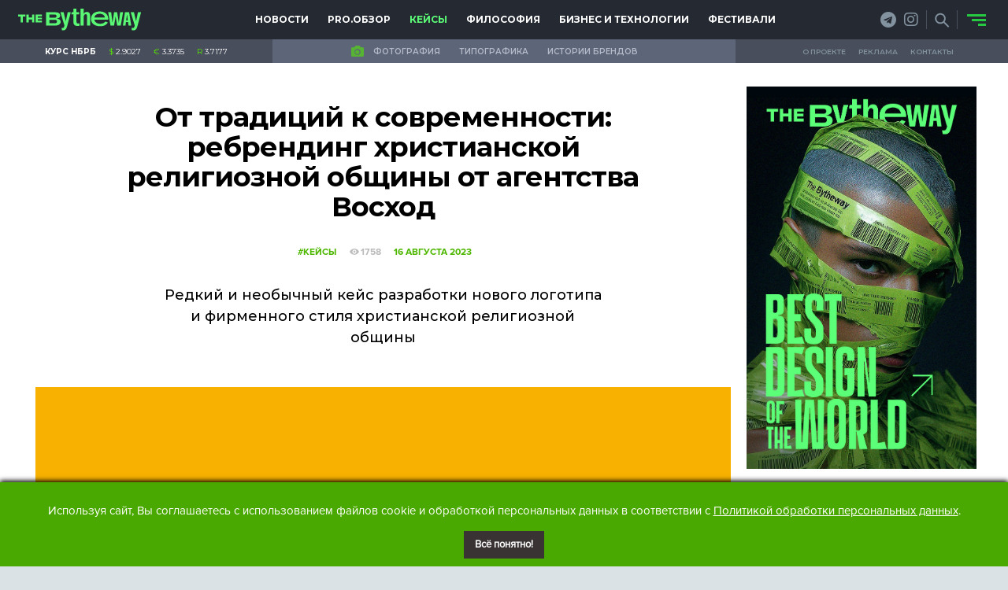

--- FILE ---
content_type: text/html; charset=UTF-8
request_url: https://thebtw.com/kejsy/42984-ot-tradicii-k-sovremennosti-rebrending-xristianskoj-religioznoj-obshhiny-ot-agentstva-vosxod.html
body_size: 26884
content:
<!DOCTYPE html>
<html lang="en">
<head>
    <title>От традиций к современности: ребрендинг христианской религиозной общины от агентства Восход | The Bytheway – Портал креативной индустрии – новости о рекламе, маркетинге, креативе и дизайне</title>

    <meta charset="UTF-8">
    <meta name="theme-color" content="#5cff77">
    <meta http-equiv="X-UA-Compatible" content="IE=edge,chrome=1">
    <meta http-equiv="Content-type" content="text/html; charset=UTF-8">
    <meta name="google-site-verification" content="w7I8UXjajU8zO7RiJhzb_NB0SjX7E6OcofFuoN2AfCI" />
    
    
    <link rel="pingback" href="https://thebtw.com/xmlrpc.php" />

    <meta name="viewport" content="width=device-width,initial-scale=1.0,minimum-scale=1.0,maximum-scale=1.0,user-scalable=no">

        <meta name="vk:image" content="https://thebtw.com/wp-content/uploads/2023/08/кейс-2-2.jpg">
    <meta name='og:card' content="summary">
    <meta property="og:image" content="https://thebtw.com/wp-content/uploads/2023/08/кейс-2-2.jpg">
    <meta property="og:title" content="От традиций к современности: ребрендинг христианской религиозной общины от агентства Восход">
    <meta property="og:url" content="https://thebtw.com/kejsy/42984-ot-tradicii-k-sovremennosti-rebrending-xristianskoj-religioznoj-obshhiny-ot-agentstva-vosxod.html" />    

    <meta name="twitter:card" content="photo"/> 
    <meta name="twitter:site" content="thebtw.com"/>
    <meta name="twitter:title" content="От традиций к современности: ребрендинг христианской религиозной общины от агентства Восход">
    <meta name="vk:image" content="https://thebtw.com/wp-content/uploads/2023/08/кейс-2-2.jpg">
    <meta name="twitter:creator" content="thebtw.com"/>
    <meta name="twitter:image" content="https://thebtw.com/wp-content/uploads/2023/08/кейс-2-2.jpg">
    <meta name="twitter:domain" content="thebtw.com"/>
   
<meta name="yandex-verification" content="a5250b1f6c701117" />
    
    <link rel='stylesheet' id='wpdiscuz-font-awesome-css'  href='https://thebtw.com/wp-content/plugins/wpdiscuz/assets/third-party/font-awesome-5.0.6/css/fontawesome-all.min.css?ver=5.3.2' type='text/css' media='all' />
    

<!-- Google tag (gtag.js) -->
<script async src="https://www.googletagmanager.com/gtag/js?id=G-F3QC4XSC16"></script>
<script>
  window.dataLayer = window.dataLayer || [];
  function gtag(){dataLayer.push(arguments);}
  gtag('js', new Date());

  gtag('config', 'G-F3QC4XSC16');
</script>



<!-- Yandex.Metrika counter -->
<script type="text/javascript" >
   (function(m,e,t,r,i,k,a){m[i]=m[i]||function(){(m[i].a=m[i].a||[]).push(arguments)};
   m[i].l=1*new Date();k=e.createElement(t),a=e.getElementsByTagName(t)[0],k.async=1,k.src=r,a.parentNode.insertBefore(k,a)})
   (window, document, "script", "https://mc.yandex.ru/metrika/tag.js", "ym");

   ym(49204102, "init", {
        clickmap:true,
        trackLinks:true,
        accurateTrackBounce:true
   });
</script>
<noscript><div><img src="https://mc.yandex.ru/watch/49204102" style="position:absolute; left:-9999px;" alt="" /></div></noscript>
<!-- /Yandex.Metrika counter -->

<!-- Meta Pixel Code -->
<script>
!function(f,b,e,v,n,t,s)
{if(f.fbq)return;n=f.fbq=function(){n.callMethod?
n.callMethod.apply(n,arguments):n.queue.push(arguments)};
if(!f._fbq)f._fbq=n;n.push=n;n.loaded=!0;n.version='2.0';
n.queue=[];t=b.createElement(e);t.async=!0;
t.src=v;s=b.getElementsByTagName(e)[0];
s.parentNode.insertBefore(t,s)}(window, document,'script',
'https://connect.facebook.net/en_US/fbevents.js');
fbq('init', '920092555380585');
fbq('track', 'PageView');
</script>
<noscript><img height="1" width="1" style="display:none"
src="https://www.facebook.com/tr?id=920092555380585&ev=PageView&noscript=1"
/></noscript>
<!-- End Meta Pixel Code -->
	
    <meta name="facebook-domain-verification" content="dzte46selk9l6kc3y6d47ufxm6ova1" />
       
    <meta name='robots' content='max-image-preview:large' />

<!-- All in One SEO Pack 3.3.5 от Michael Torbert из Semper Fi Web Design[44,239] -->
<meta name="description"  content="Айдентика для церкви – редкий кейс в практике дизайнеров. Поэтому разработка нового логотипа и фирстиля христианской религиозной общины «Слово жизни» стала для" />

<meta name="keywords"  content="Айдентика,Логотип,РА Восход,Ребрендинг,Слово жизни,Фирменный стиль,Кейсы" />

<link rel="canonical" href="https://thebtw.com/kejsy/42984-ot-tradicii-k-sovremennosti-rebrending-xristianskoj-religioznoj-obshhiny-ot-agentstva-vosxod.html" />
			<script type="text/javascript" >
				window.ga=window.ga||function(){(ga.q=ga.q||[]).push(arguments)};ga.l=+new Date;
				ga('create', 'UA-121311241-1', 'auto');
				// Plugins
				
				ga('send', 'pageview');
			</script>
			<script async src="https://www.google-analytics.com/analytics.js"></script>
			<!-- All in One SEO Pack -->
<link rel='dns-prefetch' href='//thebtw.com' />
<link rel='dns-prefetch' href='//cdnjs.cloudflare.com' />
<link rel='dns-prefetch' href='//stackpath.bootstrapcdn.com' />
<link rel='dns-prefetch' href='//f.vimeocdn.com' />
<link rel='dns-prefetch' href='//fonts.googleapis.com' />
<link rel="alternate" type="application/rss+xml" title="The Bytheway – Портал креативной индустрии – новости о рекламе, маркетинге, креативе и дизайне &raquo; Лента комментариев к &laquo;От традиций к современности: ребрендинг христианской религиозной общины от агентства Восход&raquo;" href="https://thebtw.com/kejsy/42984-ot-tradicii-k-sovremennosti-rebrending-xristianskoj-religioznoj-obshhiny-ot-agentstva-vosxod.html/feed" />
<script type="text/javascript">
window._wpemojiSettings = {"baseUrl":"https:\/\/s.w.org\/images\/core\/emoji\/14.0.0\/72x72\/","ext":".png","svgUrl":"https:\/\/s.w.org\/images\/core\/emoji\/14.0.0\/svg\/","svgExt":".svg","source":{"concatemoji":"https:\/\/thebtw.com\/wp-includes\/js\/wp-emoji-release.min.js?ver=6.1.9"}};
/*! This file is auto-generated */
!function(e,a,t){var n,r,o,i=a.createElement("canvas"),p=i.getContext&&i.getContext("2d");function s(e,t){var a=String.fromCharCode,e=(p.clearRect(0,0,i.width,i.height),p.fillText(a.apply(this,e),0,0),i.toDataURL());return p.clearRect(0,0,i.width,i.height),p.fillText(a.apply(this,t),0,0),e===i.toDataURL()}function c(e){var t=a.createElement("script");t.src=e,t.defer=t.type="text/javascript",a.getElementsByTagName("head")[0].appendChild(t)}for(o=Array("flag","emoji"),t.supports={everything:!0,everythingExceptFlag:!0},r=0;r<o.length;r++)t.supports[o[r]]=function(e){if(p&&p.fillText)switch(p.textBaseline="top",p.font="600 32px Arial",e){case"flag":return s([127987,65039,8205,9895,65039],[127987,65039,8203,9895,65039])?!1:!s([55356,56826,55356,56819],[55356,56826,8203,55356,56819])&&!s([55356,57332,56128,56423,56128,56418,56128,56421,56128,56430,56128,56423,56128,56447],[55356,57332,8203,56128,56423,8203,56128,56418,8203,56128,56421,8203,56128,56430,8203,56128,56423,8203,56128,56447]);case"emoji":return!s([129777,127995,8205,129778,127999],[129777,127995,8203,129778,127999])}return!1}(o[r]),t.supports.everything=t.supports.everything&&t.supports[o[r]],"flag"!==o[r]&&(t.supports.everythingExceptFlag=t.supports.everythingExceptFlag&&t.supports[o[r]]);t.supports.everythingExceptFlag=t.supports.everythingExceptFlag&&!t.supports.flag,t.DOMReady=!1,t.readyCallback=function(){t.DOMReady=!0},t.supports.everything||(n=function(){t.readyCallback()},a.addEventListener?(a.addEventListener("DOMContentLoaded",n,!1),e.addEventListener("load",n,!1)):(e.attachEvent("onload",n),a.attachEvent("onreadystatechange",function(){"complete"===a.readyState&&t.readyCallback()})),(e=t.source||{}).concatemoji?c(e.concatemoji):e.wpemoji&&e.twemoji&&(c(e.twemoji),c(e.wpemoji)))}(window,document,window._wpemojiSettings);
</script>
<style type="text/css">
img.wp-smiley,
img.emoji {
	display: inline !important;
	border: none !important;
	box-shadow: none !important;
	height: 1em !important;
	width: 1em !important;
	margin: 0 0.07em !important;
	vertical-align: -0.1em !important;
	background: none !important;
	padding: 0 !important;
}
</style>
	
		<style type="text/css">
			.mistape-test, .mistape_mistake_inner {color: #15a81d !important;}
			#mistape_dialog h2::before, #mistape_dialog .mistape_action, .mistape-letter-back {background-color: #15a81d !important; }
			#mistape_reported_text:before, #mistape_reported_text:after {border-color: #15a81d !important;}
            .mistape-letter-front .front-left {border-left-color: #15a81d !important;}
            .mistape-letter-front .front-right {border-right-color: #15a81d !important;}
            .mistape-letter-front .front-bottom, .mistape-letter-back > .mistape-letter-back-top, .mistape-letter-top {border-bottom-color: #15a81d !important;}
            .mistape-logo svg {fill: #15a81d !important;}
		</style>
		<link rel='stylesheet' id='wp-block-library-css' href='https://thebtw.com/wp-includes/css/dist/block-library/style.min.css?ver=6.1.9' type='text/css' media='all' />
<link rel='stylesheet' id='classic-theme-styles-css' href='https://thebtw.com/wp-includes/css/classic-themes.min.css?ver=1' type='text/css' media='all' />
<style id='global-styles-inline-css' type='text/css'>
body{--wp--preset--color--black: #000000;--wp--preset--color--cyan-bluish-gray: #abb8c3;--wp--preset--color--white: #ffffff;--wp--preset--color--pale-pink: #f78da7;--wp--preset--color--vivid-red: #cf2e2e;--wp--preset--color--luminous-vivid-orange: #ff6900;--wp--preset--color--luminous-vivid-amber: #fcb900;--wp--preset--color--light-green-cyan: #7bdcb5;--wp--preset--color--vivid-green-cyan: #00d084;--wp--preset--color--pale-cyan-blue: #8ed1fc;--wp--preset--color--vivid-cyan-blue: #0693e3;--wp--preset--color--vivid-purple: #9b51e0;--wp--preset--gradient--vivid-cyan-blue-to-vivid-purple: linear-gradient(135deg,rgba(6,147,227,1) 0%,rgb(155,81,224) 100%);--wp--preset--gradient--light-green-cyan-to-vivid-green-cyan: linear-gradient(135deg,rgb(122,220,180) 0%,rgb(0,208,130) 100%);--wp--preset--gradient--luminous-vivid-amber-to-luminous-vivid-orange: linear-gradient(135deg,rgba(252,185,0,1) 0%,rgba(255,105,0,1) 100%);--wp--preset--gradient--luminous-vivid-orange-to-vivid-red: linear-gradient(135deg,rgba(255,105,0,1) 0%,rgb(207,46,46) 100%);--wp--preset--gradient--very-light-gray-to-cyan-bluish-gray: linear-gradient(135deg,rgb(238,238,238) 0%,rgb(169,184,195) 100%);--wp--preset--gradient--cool-to-warm-spectrum: linear-gradient(135deg,rgb(74,234,220) 0%,rgb(151,120,209) 20%,rgb(207,42,186) 40%,rgb(238,44,130) 60%,rgb(251,105,98) 80%,rgb(254,248,76) 100%);--wp--preset--gradient--blush-light-purple: linear-gradient(135deg,rgb(255,206,236) 0%,rgb(152,150,240) 100%);--wp--preset--gradient--blush-bordeaux: linear-gradient(135deg,rgb(254,205,165) 0%,rgb(254,45,45) 50%,rgb(107,0,62) 100%);--wp--preset--gradient--luminous-dusk: linear-gradient(135deg,rgb(255,203,112) 0%,rgb(199,81,192) 50%,rgb(65,88,208) 100%);--wp--preset--gradient--pale-ocean: linear-gradient(135deg,rgb(255,245,203) 0%,rgb(182,227,212) 50%,rgb(51,167,181) 100%);--wp--preset--gradient--electric-grass: linear-gradient(135deg,rgb(202,248,128) 0%,rgb(113,206,126) 100%);--wp--preset--gradient--midnight: linear-gradient(135deg,rgb(2,3,129) 0%,rgb(40,116,252) 100%);--wp--preset--duotone--dark-grayscale: url('#wp-duotone-dark-grayscale');--wp--preset--duotone--grayscale: url('#wp-duotone-grayscale');--wp--preset--duotone--purple-yellow: url('#wp-duotone-purple-yellow');--wp--preset--duotone--blue-red: url('#wp-duotone-blue-red');--wp--preset--duotone--midnight: url('#wp-duotone-midnight');--wp--preset--duotone--magenta-yellow: url('#wp-duotone-magenta-yellow');--wp--preset--duotone--purple-green: url('#wp-duotone-purple-green');--wp--preset--duotone--blue-orange: url('#wp-duotone-blue-orange');--wp--preset--font-size--small: 13px;--wp--preset--font-size--medium: 20px;--wp--preset--font-size--large: 36px;--wp--preset--font-size--x-large: 42px;--wp--preset--spacing--20: 0.44rem;--wp--preset--spacing--30: 0.67rem;--wp--preset--spacing--40: 1rem;--wp--preset--spacing--50: 1.5rem;--wp--preset--spacing--60: 2.25rem;--wp--preset--spacing--70: 3.38rem;--wp--preset--spacing--80: 5.06rem;}:where(.is-layout-flex){gap: 0.5em;}body .is-layout-flow > .alignleft{float: left;margin-inline-start: 0;margin-inline-end: 2em;}body .is-layout-flow > .alignright{float: right;margin-inline-start: 2em;margin-inline-end: 0;}body .is-layout-flow > .aligncenter{margin-left: auto !important;margin-right: auto !important;}body .is-layout-constrained > .alignleft{float: left;margin-inline-start: 0;margin-inline-end: 2em;}body .is-layout-constrained > .alignright{float: right;margin-inline-start: 2em;margin-inline-end: 0;}body .is-layout-constrained > .aligncenter{margin-left: auto !important;margin-right: auto !important;}body .is-layout-constrained > :where(:not(.alignleft):not(.alignright):not(.alignfull)){max-width: var(--wp--style--global--content-size);margin-left: auto !important;margin-right: auto !important;}body .is-layout-constrained > .alignwide{max-width: var(--wp--style--global--wide-size);}body .is-layout-flex{display: flex;}body .is-layout-flex{flex-wrap: wrap;align-items: center;}body .is-layout-flex > *{margin: 0;}:where(.wp-block-columns.is-layout-flex){gap: 2em;}.has-black-color{color: var(--wp--preset--color--black) !important;}.has-cyan-bluish-gray-color{color: var(--wp--preset--color--cyan-bluish-gray) !important;}.has-white-color{color: var(--wp--preset--color--white) !important;}.has-pale-pink-color{color: var(--wp--preset--color--pale-pink) !important;}.has-vivid-red-color{color: var(--wp--preset--color--vivid-red) !important;}.has-luminous-vivid-orange-color{color: var(--wp--preset--color--luminous-vivid-orange) !important;}.has-luminous-vivid-amber-color{color: var(--wp--preset--color--luminous-vivid-amber) !important;}.has-light-green-cyan-color{color: var(--wp--preset--color--light-green-cyan) !important;}.has-vivid-green-cyan-color{color: var(--wp--preset--color--vivid-green-cyan) !important;}.has-pale-cyan-blue-color{color: var(--wp--preset--color--pale-cyan-blue) !important;}.has-vivid-cyan-blue-color{color: var(--wp--preset--color--vivid-cyan-blue) !important;}.has-vivid-purple-color{color: var(--wp--preset--color--vivid-purple) !important;}.has-black-background-color{background-color: var(--wp--preset--color--black) !important;}.has-cyan-bluish-gray-background-color{background-color: var(--wp--preset--color--cyan-bluish-gray) !important;}.has-white-background-color{background-color: var(--wp--preset--color--white) !important;}.has-pale-pink-background-color{background-color: var(--wp--preset--color--pale-pink) !important;}.has-vivid-red-background-color{background-color: var(--wp--preset--color--vivid-red) !important;}.has-luminous-vivid-orange-background-color{background-color: var(--wp--preset--color--luminous-vivid-orange) !important;}.has-luminous-vivid-amber-background-color{background-color: var(--wp--preset--color--luminous-vivid-amber) !important;}.has-light-green-cyan-background-color{background-color: var(--wp--preset--color--light-green-cyan) !important;}.has-vivid-green-cyan-background-color{background-color: var(--wp--preset--color--vivid-green-cyan) !important;}.has-pale-cyan-blue-background-color{background-color: var(--wp--preset--color--pale-cyan-blue) !important;}.has-vivid-cyan-blue-background-color{background-color: var(--wp--preset--color--vivid-cyan-blue) !important;}.has-vivid-purple-background-color{background-color: var(--wp--preset--color--vivid-purple) !important;}.has-black-border-color{border-color: var(--wp--preset--color--black) !important;}.has-cyan-bluish-gray-border-color{border-color: var(--wp--preset--color--cyan-bluish-gray) !important;}.has-white-border-color{border-color: var(--wp--preset--color--white) !important;}.has-pale-pink-border-color{border-color: var(--wp--preset--color--pale-pink) !important;}.has-vivid-red-border-color{border-color: var(--wp--preset--color--vivid-red) !important;}.has-luminous-vivid-orange-border-color{border-color: var(--wp--preset--color--luminous-vivid-orange) !important;}.has-luminous-vivid-amber-border-color{border-color: var(--wp--preset--color--luminous-vivid-amber) !important;}.has-light-green-cyan-border-color{border-color: var(--wp--preset--color--light-green-cyan) !important;}.has-vivid-green-cyan-border-color{border-color: var(--wp--preset--color--vivid-green-cyan) !important;}.has-pale-cyan-blue-border-color{border-color: var(--wp--preset--color--pale-cyan-blue) !important;}.has-vivid-cyan-blue-border-color{border-color: var(--wp--preset--color--vivid-cyan-blue) !important;}.has-vivid-purple-border-color{border-color: var(--wp--preset--color--vivid-purple) !important;}.has-vivid-cyan-blue-to-vivid-purple-gradient-background{background: var(--wp--preset--gradient--vivid-cyan-blue-to-vivid-purple) !important;}.has-light-green-cyan-to-vivid-green-cyan-gradient-background{background: var(--wp--preset--gradient--light-green-cyan-to-vivid-green-cyan) !important;}.has-luminous-vivid-amber-to-luminous-vivid-orange-gradient-background{background: var(--wp--preset--gradient--luminous-vivid-amber-to-luminous-vivid-orange) !important;}.has-luminous-vivid-orange-to-vivid-red-gradient-background{background: var(--wp--preset--gradient--luminous-vivid-orange-to-vivid-red) !important;}.has-very-light-gray-to-cyan-bluish-gray-gradient-background{background: var(--wp--preset--gradient--very-light-gray-to-cyan-bluish-gray) !important;}.has-cool-to-warm-spectrum-gradient-background{background: var(--wp--preset--gradient--cool-to-warm-spectrum) !important;}.has-blush-light-purple-gradient-background{background: var(--wp--preset--gradient--blush-light-purple) !important;}.has-blush-bordeaux-gradient-background{background: var(--wp--preset--gradient--blush-bordeaux) !important;}.has-luminous-dusk-gradient-background{background: var(--wp--preset--gradient--luminous-dusk) !important;}.has-pale-ocean-gradient-background{background: var(--wp--preset--gradient--pale-ocean) !important;}.has-electric-grass-gradient-background{background: var(--wp--preset--gradient--electric-grass) !important;}.has-midnight-gradient-background{background: var(--wp--preset--gradient--midnight) !important;}.has-small-font-size{font-size: var(--wp--preset--font-size--small) !important;}.has-medium-font-size{font-size: var(--wp--preset--font-size--medium) !important;}.has-large-font-size{font-size: var(--wp--preset--font-size--large) !important;}.has-x-large-font-size{font-size: var(--wp--preset--font-size--x-large) !important;}
.wp-block-navigation a:where(:not(.wp-element-button)){color: inherit;}
:where(.wp-block-columns.is-layout-flex){gap: 2em;}
.wp-block-pullquote{font-size: 1.5em;line-height: 1.6;}
</style>
<link rel='stylesheet' id='fvp-frontend-css' href='https://thebtw.com/wp-content/plugins/featured-video-plus/styles/frontend.css?ver=2.3.3' type='text/css' media='all' />
<link rel='stylesheet' id='juiz_sps_styles-css' href='https://thebtw.com/wp-content/plugins/juiz-social-post-sharer/css/juiz-social-post-sharer-7.min.css?ver=1.4.9' type='text/css' media='all' />
<link rel='stylesheet' id='mistape-front-css' href='https://thebtw.com/wp-content/plugins/mistape/assets/css/mistape-front.css?ver=1.3.8' type='text/css' media='all' />
<link rel='stylesheet' id='font-Playfair-css' href='https://fonts.googleapis.com/css?family=Playfair+Display%3A400%2C700%2C900&#038;ver=6.1.9' type='text/css' media='all' />
<link rel='stylesheet' id='font-Merriweather-css' href='https://thebtw.com/wp-content/themes/btw/css/font-Merriweather.css?ver=6.1.9' type='text/css' media='all' />
<link rel='stylesheet' id='font-Lora-css' href='https://fonts.googleapis.com/css?family=Lora%3A400%2C700&#038;subset=cyrillic&#038;ver=6.1.9' type='text/css' media='all' />
<link rel='stylesheet' id='font-Montserrat-css' href='https://fonts.googleapis.com/css?family=Montserrat%3A300%2C400%2C500%2C600%2C700%2C800%2C900&#038;ver=6.1.9' type='text/css' media='all' />
<link rel='stylesheet' id='font-awesome-css' href='https://thebtw.com/wp-content/themes/btw/css/font-awesome.css?ver=6.1.9' type='text/css' media='all' />
<link rel='stylesheet' id='font-ProximaNova-css' href='https://thebtw.com/wp-content/themes/btw/css/font-ProximaNova.css?ver=6.1.9' type='text/css' media='all' />
<link rel='stylesheet' id='style-bootstrap-css' href='https://stackpath.bootstrapcdn.com/bootstrap/4.3.1/css/bootstrap.min.css?ver=6.1.9' type='text/css' media='all' />
<link rel='stylesheet' id='style-bootstrap-grid-css' href='https://thebtw.com/wp-content/themes/btw/css/bootstrap-grid.css?ver=6.1.9' type='text/css' media='all' />
<link rel='stylesheet' id='style-bootstrap-reboot-css' href='https://thebtw.com/wp-content/themes/btw/css/bootstrap-reboot.css?ver=6.1.9' type='text/css' media='all' />
<link rel='stylesheet' id='style-css-css' href='https://thebtw.com/wp-content/themes/btw/style.css?ver=9.1' type='text/css' media='all' />
<link rel='stylesheet' id='gd_lightbox_styles-css' href='https://thebtw.com/wp-content/plugins/responsive-lightbox-popup/resources/assets/css/frontend/lightgallery.css?ver=6.1.9' type='text/css' media='all' />
<link rel='stylesheet' id='gd_lightbox_transitions-css' href='https://thebtw.com/wp-content/plugins/responsive-lightbox-popup/resources/assets/css/frontend/lg-transitions.css?ver=6.1.9' type='text/css' media='all' />
<!--n2css--><script type='text/javascript' src='https://thebtw.com/wp-content/themes/btw/js/jquery-3.2.1.js?ver=6.1.9' id='js-jquery-js'></script>
<script type='text/javascript' src='https://cdnjs.cloudflare.com/ajax/libs/popper.js/1.14.7/umd/popper.min.js?ver=6.1.9' id='js-popper-js'></script>
<script type='text/javascript' src='https://stackpath.bootstrapcdn.com/bootstrap/4.3.1/js/bootstrap.min.js?ver=6.1.9' id='js-bootstrap-js'></script>
<script type='text/javascript' src='https://thebtw.com/wp-content/themes/btw/js/main-js.js?ver=6.1.9' id='js-main-js'></script>
<script type='text/javascript' src='https://thebtw.com/wp-includes/js/jquery/jquery.min.js?ver=3.6.1' id='jquery-core-js'></script>
<script type='text/javascript' src='https://thebtw.com/wp-includes/js/jquery/jquery-migrate.min.js?ver=3.3.2' id='jquery-migrate-js'></script>
<script type='text/javascript' src='https://thebtw.com/wp-content/plugins/featured-video-plus/js/jquery.fitvids.min.js?ver=master-2015-08' id='jquery.fitvids-js'></script>
<script type='text/javascript' id='fvp-frontend-js-extra'>
/* <![CDATA[ */
var fvpdata = {"ajaxurl":"https:\/\/thebtw.com\/wp-admin\/admin-ajax.php","nonce":"745cabab47","fitvids":"1","dynamic":"","overlay":"","opacity":"0.75","color":"b","width":"640"};
/* ]]> */
</script>
<script type='text/javascript' src='https://thebtw.com/wp-content/plugins/featured-video-plus/js/frontend.min.js?ver=2.3.3' id='fvp-frontend-js'></script>
<script type='text/javascript' src='https://thebtw.com/wp-content/plugins/useful-banner-manager/scripts.js?ver=6.1.9' id='ubm-scripts-js'></script>
<script type='text/javascript' id='gd_lightbox_gallery-js-extra'>
/* <![CDATA[ */
var gdLightboxL10n = {"mode":"lg-slide","speed":"600","height":"100%","width":"100%","closable":"1","loop":"1","escKey":null,"keypress":"1","controls":"1","slideEndAnimatoin":"1","mousewheel":"1","getCaptionFromTitleOrAlt":"1","nextHtml":"","prevHtml":"","download":"1","counter":"1","enableDrag":"1"};
/* ]]> */
</script>
<script type='text/javascript' src='https://thebtw.com/wp-content/plugins/responsive-lightbox-popup/resources/assets/js/frontend/lightgallery.js?ver=6.1.9' id='gd_lightbox_gallery-js'></script>
<script type='text/javascript' id='gd_lightbox_fullscreen-js-extra'>
/* <![CDATA[ */
var gdLightboxfullscr = {"fullScreen":"1"};
/* ]]> */
</script>
<script type='text/javascript' src='https://thebtw.com/wp-content/plugins/responsive-lightbox-popup/resources/assets/js/frontend/lg-fullscreen.js?ver=6.1.9' id='gd_lightbox_fullscreen-js'></script>
<script type='text/javascript' id='gd_lightbox_thumbnail-js-extra'>
/* <![CDATA[ */
var gdLightboxthumb = {"thumbnail":"1","thumbWidth":"100","thumbContHeight":"100","thumbMargin":"5","enableThumbDrag":"1","enableThumbSwipe":null};
var gdLightboxautop = {"autoplay":"","pause":"8","progressBar":"1","autoplayControls":"1"};
/* ]]> */
</script>
<script type='text/javascript' src='https://thebtw.com/wp-content/plugins/responsive-lightbox-popup/resources/assets/js/frontend/lg-thumbnail.js?ver=6.1.9' id='gd_lightbox_thumbnail-js'></script>
<script type='text/javascript' id='gd_lightbox_video-js-extra'>
/* <![CDATA[ */
var gdLightboxvideo = {"videoMaxWidth":"855px","yt_autoplay":"0","yt_controls":"0","yt_loop":"0","yt_rel":"0","vm_autoplay":"0","vm_loop":"0"};
/* ]]> */
</script>
<script type='text/javascript' src='https://thebtw.com/wp-content/plugins/responsive-lightbox-popup/resources/assets/js/frontend/lg-video.js?ver=6.1.9' id='gd_lightbox_video-js'></script>
<script type='text/javascript' src='https://thebtw.com/wp-content/plugins/responsive-lightbox-popup/resources/assets/js/frontend/lg-autoplay.js?ver=6.1.9' id='gd_lightbox_autoplay-js'></script>
<script type='text/javascript' id='gd_lightbox_zoom-js-extra'>
/* <![CDATA[ */
var gdLightboxzoom = {"zoom":"1","scale":"1","actualSize":"1"};
/* ]]> */
</script>
<script type='text/javascript' src='https://thebtw.com/wp-content/plugins/responsive-lightbox-popup/resources/assets/js/frontend/lg-zoom.js?ver=6.1.9' id='gd_lightbox_zoom-js'></script>
<script type='text/javascript' src='https://thebtw.com/wp-content/plugins/responsive-lightbox-popup/resources/assets/js/frontend/lg-hash.js?ver=6.1.9' id='gd_lightbox_hash-js'></script>
<script type='text/javascript' src='https://thebtw.com/wp-content/plugins/responsive-lightbox-popup/resources/assets/js/frontend/lg-pager.js?ver=6.1.9' id='gd_lightbox_pager-js'></script>
<script type='text/javascript' id='gd_lightbox_share-js-extra'>
/* <![CDATA[ */
var gdLightboxshare = {"share":"","facebook":"1","twitter":"1","googlePlus":"1","pinterest":"1"};
/* ]]> */
</script>
<script type='text/javascript' src='https://thebtw.com/wp-content/plugins/responsive-lightbox-popup/resources/assets/js/frontend/lg-share.js?ver=6.1.9' id='gd_lightbox_share-js'></script>
<script type='text/javascript' src='https://thebtw.com/wp-content/plugins/responsive-lightbox-popup/resources/assets/js/frontend/jquery.mousewheel.min.js?ver=6.1.9' id='gd_lightbox_mousewheel-js'></script>
<script type='text/javascript' src='https://thebtw.com/wp-content/plugins/responsive-lightbox-popup/resources/assets/js/frontend/grandwplight.js?ver=6.1.9' id='gd_lightbox_grandwplight-js'></script>
<script type='text/javascript' src='https://f.vimeocdn.com/js/froogaloop2.min.js?ver=6.1.9' id='gd_lightbox_vimeo_froogaloop-js'></script>
<link rel="https://api.w.org/" href="https://thebtw.com/wp-json/" /><link rel="alternate" type="application/json" href="https://thebtw.com/wp-json/wp/v2/posts/42984" /><link rel="EditURI" type="application/rsd+xml" title="RSD" href="https://thebtw.com/xmlrpc.php?rsd" />
<link rel="wlwmanifest" type="application/wlwmanifest+xml" href="https://thebtw.com/wp-includes/wlwmanifest.xml" />
<link rel='shortlink' href='https://thebtw.com/?p=42984' />
<link rel="alternate" type="application/json+oembed" href="https://thebtw.com/wp-json/oembed/1.0/embed?url=https%3A%2F%2Fthebtw.com%2Fkejsy%2F42984-ot-tradicii-k-sovremennosti-rebrending-xristianskoj-religioznoj-obshhiny-ot-agentstva-vosxod.html" />
<link rel="alternate" type="text/xml+oembed" href="https://thebtw.com/wp-json/oembed/1.0/embed?url=https%3A%2F%2Fthebtw.com%2Fkejsy%2F42984-ot-tradicii-k-sovremennosti-rebrending-xristianskoj-religioznoj-obshhiny-ot-agentstva-vosxod.html&#038;format=xml" />

<!-- Facebook Pixel Code -->
<script type='text/javascript'>
!function(f,b,e,v,n,t,s){if(f.fbq)return;n=f.fbq=function(){n.callMethod?
n.callMethod.apply(n,arguments):n.queue.push(arguments)};if(!f._fbq)f._fbq=n;
n.push=n;n.loaded=!0;n.version='2.0';n.queue=[];t=b.createElement(e);t.async=!0;
t.src=v;s=b.getElementsByTagName(e)[0];s.parentNode.insertBefore(t,s)}(window,
document,'script','https://connect.facebook.net/en_US/fbevents.js');
</script>
<!-- End Facebook Pixel Code -->
<script type='text/javascript'>
  fbq('init', '591699248944476', {}, {
    "agent": "wordpress-6.1.9-3.0.6"
});
</script><script type='text/javascript'>
  fbq('track', 'PageView', []);
</script>
<!-- Facebook Pixel Code -->
<noscript>
<img height="1" width="1" style="display:none" alt="fbpx"
src="https://www.facebook.com/tr?id=591699248944476&ev=PageView&noscript=1" />
</noscript>
<!-- End Facebook Pixel Code -->
<style>.lg-sub-html {
    background-color: rgba(0, 0, 0, 0.45);
    bottom: 0px;
    color: #EEEEEE;
    font-size: 16px;
    left: 0;
    padding: 10px 40px;
    position: fixed;
    right: 0;
    opacity: 1;
    text-align: center;
    z-index: 1080;
}

.lg-img-wrap .lg-image {
    border: 0px solid #fff;
    border-radius: 0px;
    opacity: 1 !important;
    filter: blur(0px) brightness(100%) contrast(100%) grayscale(0%) invert(0%) saturate(1) sepia(0%);
    -webkit-filter: blur(0px) brightness(100%)  contrast(100%) grayscale(0%) invert(0%) saturate(1) sepia(0%);

}

.lg-actions .lg-next, .lg-actions .lg-prev {
    font-size: 22px !important;
    padding: 8px 10px 9px !important;
}

.lg-outer .lg-thumb-item {
    border-radius: 4px;
    border: 2px solid #fff;
}
.lg-outer .lg-thumb-item.active, .lg-outer .lg-thumb-item:hover {
    border-color: #a90707;
}
</style>      <meta name="onesignal" content="wordpress-plugin"/>
        <script src="https://cdn.onesignal.com/sdks/OneSignalSDK.js" async></script>    <script>

      window.OneSignal = window.OneSignal || [];

      OneSignal.push( function() {
        OneSignal.SERVICE_WORKER_UPDATER_PATH = "OneSignalSDKUpdaterWorker.js.php";
        OneSignal.SERVICE_WORKER_PATH = "OneSignalSDKWorker.js.php";
        OneSignal.SERVICE_WORKER_PARAM = { scope: '/' };

        OneSignal.setDefaultNotificationUrl("https://thebtw.com");
        var oneSignal_options = {};
        window._oneSignalInitOptions = oneSignal_options;

        oneSignal_options['wordpress'] = true;
oneSignal_options['appId'] = '83c32760-dbc1-4e69-82d1-1562d2717fef';
oneSignal_options['autoRegister'] = false;
oneSignal_options['welcomeNotification'] = { };
oneSignal_options['welcomeNotification']['title'] = "";
oneSignal_options['welcomeNotification']['message'] = "";
oneSignal_options['path'] = "https://thebtw.com/wp-content/plugins/onesignal-free-web-push-notifications/sdk_files/";
oneSignal_options['promptOptions'] = { };
oneSignal_options['promptOptions']['actionMessage'] = 'Мы хотели бы показать вам уведомления о последних новостях и обновлениях.';
oneSignal_options['promptOptions']['exampleNotificationTitleDesktop'] = 'BTW';
oneSignal_options['promptOptions']['exampleNotificationMessageDesktop'] = 'BTW – Портал креативной индустрии – btw.by';
oneSignal_options['promptOptions']['exampleNotificationTitleMobile'] = 'BTW';
oneSignal_options['promptOptions']['exampleNotificationMessageMobile'] = 'BTW – Портал креативной индустрии – btw.by';
oneSignal_options['promptOptions']['acceptButtonText'] = 'Продолжить';
oneSignal_options['promptOptions']['cancelButtonText'] = 'Нет, спасибо';
oneSignal_options['promptOptions']['siteName'] = 'BTW';
              OneSignal.init(window._oneSignalInitOptions);
                    });

      function documentInitOneSignal() {
        var oneSignal_elements = document.getElementsByClassName("OneSignal-prompt");

        var oneSignalLinkClickHandler = function(event) { OneSignal.push(['registerForPushNotifications']); event.preventDefault(); };        for(var i = 0; i < oneSignal_elements.length; i++)
          oneSignal_elements[i].addEventListener('click', oneSignalLinkClickHandler, false);
      }

      if (document.readyState === 'complete') {
           documentInitOneSignal();
      }
      else {
           window.addEventListener("load", function(event){
               documentInitOneSignal();
          });
      }
    </script>

<link rel="icon" href="https://thebtw.com/wp-content/uploads/2024/04/icon_b-240x240.png" sizes="32x32" />
<link rel="icon" href="https://thebtw.com/wp-content/uploads/2024/04/icon_b-240x240.png" sizes="192x192" />
<link rel="apple-touch-icon" href="https://thebtw.com/wp-content/uploads/2024/04/icon_b-240x240.png" />
<meta name="msapplication-TileImage" content="https://thebtw.com/wp-content/uploads/2024/04/icon_b-345x345.png" />

 <!--<link rel="stylesheet" href="https://stackpath.bootstrapcdn.com/bootstrap/4.3.1/css/bootstrap.min.css" integrity="sha384-ggOyR0iXCbMQv3Xipma34MD+dH/1fQ784/j6cY/iJTQUOhcWr7x9JvoRxT2MZw1T" crossorigin="anonymous">
    
    <script src="https://cdnjs.cloudflare.com/ajax/libs/popper.js/1.14.7/umd/popper.min.js" integrity="sha384-UO2eT0CpHqdSJQ6hJty5KVphtPhzWj9WO1clHTMGa3JDZwrnQq4sF86dIHNDz0W1" crossorigin="anonymous"></script>
    <script src="https://stackpath.bootstrapcdn.com/bootstrap/4.3.1/js/bootstrap.min.js" integrity="sha384-JjSmVgyd0p3pXB1rRibZUAYoIIy6OrQ6VrjIEaFf/nJGzIxFDsf4x0xIM+B07jRM" crossorigin="anonymous"></script>-->

</head>



<body class="post-template-default single single-post postid-42984 single-format-standard">
    <progress value="0"></progress>
    <a class="background-image-post" target="_blank"></a>
    
    <script>

        $('document').ready(function(){
            
            	$('.headerSearch').click(function(e) {
            	    var div = $(".searchForm");
                    if (!div.is(e.target) // если клик был не по нашему блоку
    	                && div.has(e.target).length === 0) {
                        $('.headerSearch').fadeOut();
                        if ($(window).width() >= '600'){
                            $('.headerSearch').css('padding-left' , '18px')
                        }
                        $('body').css({'max-width' : '100%', 'overflow': 'visible', 'padding-right': '0px'})
                        $('.searchButton').fadeIn();
                       // $('.fixedMenu').fadeIn();
                       
            	    }
            	    e.stopPropagation();
            	});
            	
                $(".searchButton").click(function() {
                    var a = 'aaaa';
                    
                    console.log($(window).width());

                    $('.headerSearch').fadeIn();
                    $('body').css({'max-width' : '100%', 'overflow': 'hidden'})
                    //$('.fixedMenu').fadeOut();
                    $('.mainMenu').css('z-index' , '1000')
                    $('#header_top_logo').css('z-index' , '1000')
                    if ($(window).width() >= '600'){
                        $('body').css('padding-right' , '17px')
                    }
                    $('.headerSearch').css('padding-left' , '1px')
                    //$('.searchButton').fadeOut();
                    
        	    });
            
        });
        
    </script>
    <div class="headerSearch">
        <form action="https://thebtw.com" method="get" class='searchForm' >
            <input id="headerSearchText"  type="text" name="s" placeholder="Поиск" value="" required autofocus/>
            <!--<input type="submit" value="Найти"/>-->
            <button id="headerSearchButton">
                <svg xmlns="http://www.w3.org/2000/svg" xml:space="preserve" width="6mm" height="6mm" version="1.1" style="shape-rendering:geometricPrecision; text-rendering:geometricPrecision; image-rendering:optimizeQuality; fill-rule:evenodd; clip-rule:evenodd"
                    viewBox="0 0 600 600"
                     xmlns:xlink="http://www.w3.org/1999/xlink">
                     <defs>
                      <style type="text/css">
                       <![CDATA[
                        .fil3 {fill:#fff}
                        .fil4 {fill:#fff;fill-rule:nonzero}
                       ]]>
                      </style>
                     </defs>
                     <g id="Слой_x0020_1">
                      <metadata id="CorelCorpID_0Corel-Layer"/>
                      <g id="_863186928">
                       <path id="Oval-11" class="fil3" d="M247.07 432.29c102.29,0 185.21,-82.93 185.21,-185.21 0,-102.29 -82.92,-185.21 -185.21,-185.21 -102.28,0 -185.2,82.92 -185.2,185.21 0,102.28 82.92,185.21 185.2,185.21l0 0zm0 -52.92c73.07,0 132.3,-59.23 132.3,-132.29 0,-73.07 -59.23,-132.29 -132.3,-132.29 -73.06,0 -132.29,59.22 -132.29,132.29 0,73.06 59.23,132.29 132.29,132.29l0 0z"/>
                       <polygon class="fil4" points="519.41,556.83 334.2,371.62 371.62,334.2 556.83,519.41 "/>
                      </g>
                     </g>
                </svg>
            </button>
    </form>
    </div>
    <div class="wrapper container">
                            <div class="bunnerContainerFull">
                        <div class="textwidget custom-html-widget"></div>                    </div>
                        <header>
            <div class="container" id="mainMenuContainer">
                <div class="row">
                    <a href="/" id="header_top_logo">
                        
                    </a>
                    <div class="menu">
                        <div class="row mainMenu">
                            <div class="menuHeader">
                                <a href="/">
                                    <!-- <div class="logo">
                                        <img class="fullImg" src="https://thebtw.com/wp-content/themes/btw/assets/img/icon/logo_btw_header.svg">
                                        <img class="mobileImg" src="https://thebtw.com/wp-content/themes/btw/assets/img/icon/btw_icon_white_v2.svg" width="51px" height="51px">
                                    </div> -->
                                    <img src="https://thebtw.com/wp-content/themes/btw/images/logo2025.svg" alt="thebtw logo">
                                </a>
                            </div>
                                                       <!--  <div class="year2018" >
                                    <a href="https://btw.by/tag/itogigoda2018" id="year">Итоги года</a>
                                </div> -->
                                                        <div class="col-7 menuItem ">
                                
                                <div class="menu-main_menu-container"><ul id="menu-main_menu" class=""><li id="menu-item-3714" class="menu-item menu-item-type-taxonomy menu-item-object-category menu-item-3714"><a href="https://thebtw.com/category/news">Новости</a></li>
<li id="menu-item-3713" class="menu-item menu-item-type-taxonomy menu-item-object-category menu-item-3713"><a href="https://thebtw.com/category/pro-obzor">Pro.Обзор</a></li>
<li id="menu-item-3715" class="menu-item menu-item-type-taxonomy menu-item-object-category current-post-ancestor current-menu-parent current-post-parent menu-item-3715"><a href="https://thebtw.com/category/kejsy">Кейсы</a></li>
<li id="menu-item-54173" class="menu-item menu-item-type-taxonomy menu-item-object-category menu-item-54173"><a href="https://thebtw.com/category/filosofiya-kreativa">Философия</a></li>
<li id="menu-item-3717" class="menu-item menu-item-type-taxonomy menu-item-object-category menu-item-3717"><a href="https://thebtw.com/category/business">Бизнес и технологии</a></li>
<li id="menu-item-3716" class="menu-item menu-item-type-taxonomy menu-item-object-category menu-item-3716"><a href="https://thebtw.com/category/festivali">Фестивали</a></li>
</ul></div>                            </div>
                            <div class="header-right">
                                <div class="soc-header">
                                    <a href="https://t.me/btwby" target="_blank" rel="nofollow">
                                        <i class="fa fa-telegram"></i>
                                    </a>
                                    <a href="https://www.instagram.com/thebtw_com" target="_blank" rel="nofollow">
                                        <i class="fab fa-instagram"></i>
                                    </a>
                                </div>                       
                                <div class="searchButton">
                                    <svg xmlns="http://www.w3.org/2000/svg" xml:space="preserve" width="6mm" height="6mm" version="1.1" style="shape-rendering:geometricPrecision; text-rendering:geometricPrecision; image-rendering:optimizeQuality; fill-rule:evenodd; clip-rule:evenodd"
                                        viewBox="0 0 600 600"
                                         xmlns:xlink="http://www.w3.org/1999/xlink">
                                         <defs>
                                          <style type="text/css">
                                           <![CDATA[
                                            .fi12 {fill:#82929e}
                                            .fil1 {fill:#82929e;fill-rule:nonzero}
                                           ]]>
                                          </style>
                                         </defs>
                                         <g id="Слой_x0020_1">
                                          <metadata id="CorelCorpID_0Corel-Layer"/>
                                          <g id="_863200080">
                                           <path id="Oval-11" class="fi12" d="M247.07 432.29c102.29,0 185.21,-82.93 185.21,-185.21 0,-102.29 -82.92,-185.21 -185.21,-185.21 -102.28,0 -185.2,82.92 -185.2,185.21 0,102.28 82.92,185.21 185.2,185.21l0 0zm0 -52.92c73.07,0 132.3,-59.23 132.3,-132.29 0,-73.07 -59.23,-132.29 -132.3,-132.29 -73.06,0 -132.29,59.22 -132.29,132.29 0,73.06 59.23,132.29 132.29,132.29l0 0z"/>
                                           <polygon class="fil1" points="519.41,556.83 334.2,371.62 371.62,334.2 556.83,519.41 "/>
                                          </g>
                                         </g>
                                    </svg>
                                </div>
                                <div class="menuButton">                                
                                    <span></span>                               
                                </div>
                            </div>
                        </div>
                        <div class="row subMenu">
                            <!-- <div class="weather">
                                <i class="fa fa-circle" aria-hidden="true"></i>
                                <span>Минск -13.6 °С</span>
                            </div> -->
                            <div class="exchangeRate" data-course="">
                                                                <span class="name">Курс НБРБ</span>
                                <span class="dollars"><span>$</span> 2.9027</span>
                                <span class="euro"><span>€</span> 3.3735</span>
                                <span class="rubel"><span>R</span> 3.7177</span>
                            </div>
                            <div class="subMenuMiddle" >
                                <div class="left" style="display: none;">
                                    <p>популярное</p>
                                    <p class="active">свежее</p>
                                </div>
                                <div class="right">
                                    <i class="fas fa-camera"></i>
                                    <ul id="menu-top-center-menu" ><li id="menu-item-54183" class="menu-item menu-item-type-custom menu-item-object-custom menu-item-54183"><a href="https://thebtw.com/tag/fotografiya">Фотография</a></li>
<li id="menu-item-63381" class="menu-item menu-item-type-custom menu-item-object-custom menu-item-63381"><a href="https://thebtw.com/tag/tipografika">Типографика</a></li>
<li id="menu-item-63384" class="menu-item menu-item-type-custom menu-item-object-custom menu-item-63384"><a href="https://thebtw.com/category/istoriya-brendov">Истории брендов</a></li>
</ul>                                </div>
                            </div>
                            <div class="subMenuRight">
                                <a href="https://thebtw.com/project">О проекте</a>
<a target="_blank" rel="noopener" href="https://thebtw.com/btw/btw_mediakit2024.pdf">Реклама</a>
<a href="https://thebtw.com/contacts">Контакты</a>
                            </div>
                        </div>
                    </div>
                </div>
            </div>

        </header>
    <script>
        $(function(){
            $.fn.scrollToTop=function(){
               
                var scrollDiv = $(this);
                var clickUp = false;

                $(window).scroll(function(){
                    if($(window).scrollTop() > "550"){
                        $(scrollDiv).fadeIn("slow");
                        clickUp = false;
                    } else{
                        if (!clickUp){
                            $(scrollDiv).fadeOut("slow");
                        }
                        
                    }
                });

                $(this).click(function(event){
                    event.preventDefault();
                    $("html, body").animate({scrollTop:0},"slow");
                    clickUp = true;
                })                
            }            
        });
        $(function() {
            $("#go_up").scrollToTop();            
        });
    </script>
    <div id="go_up" style="" >
        <a href="#">
            <i class="fas fa-arrow-circle-up"></i>
        </a>
    </div>
        
    
    
    
    
    
    
    <link rel='stylesheet' href='https://thebtw.com/wp-content/themes/btw/css/statia_inside.css?ver=3.4.7'><link rel='stylesheet' href='https://thebtw.com/wp-content/themes/btw/css/statia_inside_2.css?ver=3.3'>   <!--  <link rel="stylesheet" href="https://thebtw.com/wp-content/themes/btw/css/statia_inside.css?ver=2.5.8">
    <link rel="stylesheet" href="https://thebtw.com/wp-content/themes/btw/css/statia_inside_2.css?ver=2.8"> -->

  
    <div style="display:none;">array(25) {
  ["_jsps_metabox_hide_buttons"]=>
  array(1) {
    [0]=>
    string(3) "off"
  }
  ["_edit_lock"]=>
  array(1) {
    [0]=>
    string(12) "1692182339:1"
  }
  ["_edit_last"]=>
  array(1) {
    [0]=>
    string(1) "1"
  }
  ["_wp_page_template"]=>
  array(1) {
    [0]=>
    string(7) "default"
  }
  ["onesignal_meta_box_present"]=>
  array(1) {
    [0]=>
    string(1) "1"
  }
  ["onesignal_send_notification"]=>
  array(1) {
    [0]=>
    string(0) ""
  }
  ["_secondary_title"]=>
  array(1) {
    [0]=>
    string(190) "Редкий и необычный кейс разработки нового логотипа и фирменного стиля христианской религиозной общины"
  }
  ["cells"]=>
  array(1) {
    [0]=>
    string(1) "1"
  }
  ["views"]=>
  array(1) {
    [0]=>
    string(4) "1758"
  }
  ["post_share-image_thumbnail_id"]=>
  array(1) {
    [0]=>
    string(5) "42997"
  }
  ["_thumbnail_id"]=>
  array(1) {
    [0]=>
    string(5) "42996"
  }
  ["response_body"]=>
  array(1) {
    [0]=>
    string(98) "{"id":"3d72d862-9cd8-47e2-b26e-bd3ed59ba190","external_id":"6ed5b003-8f94-6663-3405-8806038f942c"}"
  }
  ["status"]=>
  array(1) {
    [0]=>
    string(3) "200"
  }
  ["recipients"]=>
  array(1) {
    [0]=>
    NULL
  }
  ["telegram_image"]=>
  array(1) {
    [0]=>
    string(0) ""
  }
  ["_telegram_image"]=>
  array(1) {
    [0]=>
    string(19) "field_5e5cfc2ac6492"
  }
  ["telegram_title"]=>
  array(1) {
    [0]=>
    string(0) ""
  }
  ["_telegram_title"]=>
  array(1) {
    [0]=>
    string(19) "field_5e5d00af98e1a"
  }
  ["_views"]=>
  array(1) {
    [0]=>
    string(19) "field_5bd19fe9823b5"
  }
  ["_cells"]=>
  array(1) {
    [0]=>
    string(19) "field_5bd1a086823b7"
  }
  ["views_coeff"]=>
  array(1) {
    [0]=>
    string(1) "1"
  }
  ["_views_coeff"]=>
  array(1) {
    [0]=>
    string(19) "field_5bd2cf5e8d86d"
  }
  ["spec_project_main"]=>
  array(1) {
    [0]=>
    string(5) "false"
  }
  ["_spec_project_main"]=>
  array(1) {
    [0]=>
    string(19) "field_5c7e5eac8c47c"
  }
  ["last_views_update"]=>
  array(1) {
    [0]=>
    string(10) "1768751102"
  }
}
</div>
    <div class="subMenuArticleTitle">
        <div class="subMenuArticleTitleContainer">
            <div class="itemTitle" >
                <span>От традиций к современности: ребрендинг христианской религиозной общины от агентства Восход</span>            </div>
            <div class="itemDate">
                                <span>16 августа 2023</span>
            </div>
            <div class="itemViews">
                <span>1758</span>
            </div>
            <!-- <div class="itemComment">
                <span>0</span>
            </div> -->
        </div>
    </div>
    <div class="container articleInside">
        <div class="row">
            <div class="col-sm-9 articleInsideColumn">
                <div class="articleInsideHeader">
                    <div class="itemContent" style="width: auto;">
                        <div class="itemTitle">
                            <h1 class="entry-title"><span>От традиций к современности: ребрендинг христианской религиозной общины от агентства Восход</span></h1>                        </div>
                        <div class="itemDescription mobileItemDescription">
                            <span>
                                Редкий и необычный кейс разработки нового логотипа и фирменного стиля христианской религиозной общины                            </span>
                        </div>
                        <div class="middleRow">
                                                        <div class="itemTags">
                                <span>#Кейсы</span>
                            </div>
                            <div class="itemViews">
                                <span>1758</span>
                            </div>
                            <!-- <div class="itemComment">
                                <span>0</span>
                            </div> -->
                            <div class="itemDate">
                                <span>16 августа 2023</span>
                            </div>
                        </div>
                        <div class="itemDescription desktopItemDescription">
                            <span>
                                Редкий и необычный кейс разработки нового логотипа и фирменного стиля христианской религиозной общины                            </span>
                        </div>
                    </div>
                </div>

                <div class="articleInsideContent">
                    <div class="articleInsideContentText">
                        
<p><a href="https://thebtw.com/wp-content/uploads/2023/08/01-19.jpg"><img decoding="async" src="https://thebtw.com/wp-content/uploads/2023/08/01-19.jpg" alt="&#1060;&#1080;&#1088;&#1084;&#1077;&#1085;&#1085;&#1099;&#1081; &#1089;&#1090;&#1080;&#1083;&#1100;, &#1057;&#1083;&#1086;&#1074;&#1086; &#1078;&#1080;&#1079;&#1085;&#1080;, &#1056;&#1077;&#1073;&#1088;&#1077;&#1085;&#1076;&#1080;&#1085;&#1075;, &#1056;&#1040; &#1042;&#1086;&#1089;&#1093;&#1086;&#1076;, &#1051;&#1086;&#1075;&#1086;&#1090;&#1080;&#1087;, &#1040;&#1081;&#1076;&#1077;&#1085;&#1090;&#1080;&#1082;&#1072;" width="1280" height="720" class="alignnone size-full wp-image-42985" srcset="https://thebtw.com/wp-content/uploads/2023/08/01-19.jpg 1280w, https://thebtw.com/wp-content/uploads/2023/08/01-19-490x276.jpg 490w, https://thebtw.com/wp-content/uploads/2023/08/01-19-907x510.jpg 907w, https://thebtw.com/wp-content/uploads/2023/08/01-19-768x432.jpg 768w" sizes="(max-width: 1280px) 100vw, 1280px" title="&#1054;&#1090; &#1090;&#1088;&#1072;&#1076;&#1080;&#1094;&#1080;&#1081; &#1082; &#1089;&#1086;&#1074;&#1088;&#1077;&#1084;&#1077;&#1085;&#1085;&#1086;&#1089;&#1090;&#1080;: &#1088;&#1077;&#1073;&#1088;&#1077;&#1085;&#1076;&#1080;&#1085;&#1075; &#1093;&#1088;&#1080;&#1089;&#1090;&#1080;&#1072;&#1085;&#1089;&#1082;&#1086;&#1081; &#1088;&#1077;&#1083;&#1080;&#1075;&#1080;&#1086;&#1079;&#1085;&#1086;&#1081; &#1086;&#1073;&#1097;&#1080;&#1085;&#1099; &#1086;&#1090; &#1072;&#1075;&#1077;&#1085;&#1090;&#1089;&#1090;&#1074;&#1072; &#1042;&#1086;&#1089;&#1093;&#1086;&#1076;"></a></p>
<p>&#1040;&#1081;&#1076;&#1077;&#1085;&#1090;&#1080;&#1082;&#1072; &#1076;&#1083;&#1103; &#1094;&#1077;&#1088;&#1082;&#1074;&#1080; &ndash; &#1088;&#1077;&#1076;&#1082;&#1080;&#1081; &#1082;&#1077;&#1081;&#1089; &#1074; &#1087;&#1088;&#1072;&#1082;&#1090;&#1080;&#1082;&#1077; &#1076;&#1080;&#1079;&#1072;&#1081;&#1085;&#1077;&#1088;&#1086;&#1074;. &#1055;&#1086;&#1101;&#1090;&#1086;&#1084;&#1091; &#1088;&#1072;&#1079;&#1088;&#1072;&#1073;&#1086;&#1090;&#1082;&#1072; &#1085;&#1086;&#1074;&#1086;&#1075;&#1086; &#1083;&#1086;&#1075;&#1086;&#1090;&#1080;&#1087;&#1072; &#1080; &#1092;&#1080;&#1088;&#1089;&#1090;&#1080;&#1083;&#1103; &#1093;&#1088;&#1080;&#1089;&#1090;&#1080;&#1072;&#1085;&#1089;&#1082;&#1086;&#1081; &#1088;&#1077;&#1083;&#1080;&#1075;&#1080;&#1086;&#1079;&#1085;&#1086;&#1081; &#1086;&#1073;&#1097;&#1080;&#1085;&#1099; &laquo;&#1057;&#1083;&#1086;&#1074;&#1086; &#1078;&#1080;&#1079;&#1085;&#1080;&raquo; &#1089;&#1090;&#1072;&#1083;&#1072; &#1076;&#1083;&#1103; &#1072;&#1075;&#1077;&#1085;&#1090;&#1089;&#1090;&#1074;&#1072; <a href="https://voskhod.agency/" rel="noopener" target="_blank">&#1042;&#1086;&#1089;&#1093;&#1086;&#1076;</a> &#1085;&#1077;&#1090;&#1088;&#1080;&#1074;&#1080;&#1072;&#1083;&#1100;&#1085;&#1086;&#1081; &#1079;&#1072;&#1076;&#1072;&#1095;&#1077;&#1081;. </p>
<p>&#1048;&#1089;&#1090;&#1086;&#1088;&#1080;&#1103; &#1094;&#1077;&#1088;&#1082;&#1086;&#1074;&#1085;&#1086;&#1081; &#1086;&#1088;&#1075;&#1072;&#1085;&#1080;&#1079;&#1072;&#1094;&#1080;&#1080; &#1073;&#1077;&#1088;&#1077;&#1090; &#1089;&#1074;&#1086;&#1077; &#1085;&#1072;&#1095;&#1072;&#1083;&#1086; &#1074; &#1064;&#1074;&#1077;&#1094;&#1080;&#1080;, &#1072; &#1074; &#1056;&#1086;&#1089;&#1089;&#1080;&#1080; &laquo;&#1057;&#1083;&#1086;&#1074;&#1086; &#1078;&#1080;&#1079;&#1085;&#1080;&raquo; &#1088;&#1072;&#1073;&#1086;&#1090;&#1072;&#1077;&#1090; &#1089; 1995 &#1075;&#1086;&#1076;&#1072;. &#1056;&#1086;&#1089;&#1089;&#1080;&#1081;&#1089;&#1082;&#1086;&#1077; &#1087;&#1088;&#1077;&#1076;&#1089;&#1090;&#1072;&#1074;&#1080;&#1090;&#1077;&#1083;&#1100;&#1089;&#1090;&#1074;&#1086; &#1084;&#1085;&#1086;&#1075;&#1086; &#1083;&#1077;&#1090; &#1080;&#1089;&#1087;&#1086;&#1083;&#1100;&#1079;&#1086;&#1074;&#1072;&#1083;&#1086; &#1083;&#1086;&#1075;&#1086;&#1090;&#1080;&#1087;, &#1091;&#1085;&#1072;&#1089;&#1083;&#1077;&#1076;&#1086;&#1074;&#1072;&#1085;&#1085;&#1099;&#1081; &#1086;&#1090; &#1096;&#1074;&#1077;&#1076;&#1089;&#1082;&#1086;&#1075;&#1086; &#1087;&#1086;&#1076;&#1088;&#1072;&#1079;&#1076;&#1077;&#1083;&#1077;&#1085;&#1080;&#1103;. &#1054;&#1076;&#1085;&#1072;&#1082;&#1086; &#1077;&#1075;&#1086; &#1089;&#1080;&#1084;&#1074;&#1086;&#1083;&#1080;&#1095;&#1077;&#1089;&#1082;&#1072;&#1103; &#1086;&#1089;&#1085;&#1086;&#1074;&#1072; &#1091;&#1090;&#1088;&#1072;&#1090;&#1080;&#1083;&#1072; &#1073;&#1099;&#1083;&#1086;&#1081; &#1089;&#1084;&#1099;&#1089;&#1083; &#1080; &#1084;&#1086;&#1075;&#1083;&#1072; &#1074;&#1099;&#1079;&#1074;&#1072;&#1090;&#1100; &#1085;&#1077;&#1086;&#1076;&#1085;&#1086;&#1079;&#1085;&#1072;&#1095;&#1085;&#1086;&#1077; &#1090;&#1086;&#1083;&#1082;&#1086;&#1074;&#1072;&#1085;&#1080;&#1077;. &#1042; &#1082;&#1072;&#1095;&#1077;&#1089;&#1090;&#1074;&#1077; &#1088;&#1077;&#1096;&#1077;&#1085;&#1080;&#1103; &#1072;&#1075;&#1077;&#1085;&#1090;&#1089;&#1090;&#1074;&#1086; &#1087;&#1088;&#1077;&#1076;&#1083;&#1086;&#1078;&#1080;&#1083;&#1086; &#1082;&#1083;&#1080;&#1077;&#1085;&#1090;&#1091; &#1073;&#1086;&#1083;&#1077;&#1077; &#1087;&#1088;&#1086;&#1089;&#1090;&#1086;&#1081; &#1080; &#1089;&#1086;&#1074;&#1088;&#1077;&#1084;&#1077;&#1085;&#1085;&#1099;&#1081; &#1092;&#1080;&#1088;&#1084;&#1077;&#1085;&#1085;&#1099;&#1081; &#1079;&#1085;&#1072;&#1082;.</p>
<p><a href="https://thebtw.com/wp-content/uploads/2023/08/09-17.jpg"><img decoding="async" loading="lazy" src="https://thebtw.com/wp-content/uploads/2023/08/09-17.jpg" alt="&#1060;&#1080;&#1088;&#1084;&#1077;&#1085;&#1085;&#1099;&#1081; &#1089;&#1090;&#1080;&#1083;&#1100;, &#1057;&#1083;&#1086;&#1074;&#1086; &#1078;&#1080;&#1079;&#1085;&#1080;, &#1056;&#1077;&#1073;&#1088;&#1077;&#1085;&#1076;&#1080;&#1085;&#1075;, &#1056;&#1040; &#1042;&#1086;&#1089;&#1093;&#1086;&#1076;, &#1051;&#1086;&#1075;&#1086;&#1090;&#1080;&#1087;, &#1040;&#1081;&#1076;&#1077;&#1085;&#1090;&#1080;&#1082;&#1072;" width="1280" height="898" class="alignnone size-full wp-image-42994" srcset="https://thebtw.com/wp-content/uploads/2023/08/09-17.jpg 1280w, https://thebtw.com/wp-content/uploads/2023/08/09-17-490x345.jpg 490w, https://thebtw.com/wp-content/uploads/2023/08/09-17-727x510.jpg 727w, https://thebtw.com/wp-content/uploads/2023/08/09-17-768x539.jpg 768w" sizes="(max-width: 1280px) 100vw, 1280px" title="&#1054;&#1090; &#1090;&#1088;&#1072;&#1076;&#1080;&#1094;&#1080;&#1081; &#1082; &#1089;&#1086;&#1074;&#1088;&#1077;&#1084;&#1077;&#1085;&#1085;&#1086;&#1089;&#1090;&#1080;: &#1088;&#1077;&#1073;&#1088;&#1077;&#1085;&#1076;&#1080;&#1085;&#1075; &#1093;&#1088;&#1080;&#1089;&#1090;&#1080;&#1072;&#1085;&#1089;&#1082;&#1086;&#1081; &#1088;&#1077;&#1083;&#1080;&#1075;&#1080;&#1086;&#1079;&#1085;&#1086;&#1081; &#1086;&#1073;&#1097;&#1080;&#1085;&#1099; &#1086;&#1090; &#1072;&#1075;&#1077;&#1085;&#1090;&#1089;&#1090;&#1074;&#1072; &#1042;&#1086;&#1089;&#1093;&#1086;&#1076;"></a></p>
<p>&#1055;&#1088;&#1080;&#1077;&#1084; &#1082;&#1086;&#1085;&#1090;&#1088;&#1092;&#1086;&#1088;&#1084;&#1099; &#1087;&#1086;&#1079;&#1074;&#1086;&#1083;&#1080;&#1083; &#1089;&#1086;&#1074;&#1084;&#1077;&#1089;&#1090;&#1080;&#1090;&#1100; &#1076;&#1074;&#1072; &#1082;&#1083;&#1102;&#1095;&#1077;&#1074;&#1099;&#1093; &#1086;&#1073;&#1088;&#1072;&#1079;&#1072; &ndash; &#1073;&#1080;&#1073;&#1083;&#1080;&#1102; &#1080; &#1083;&#1072;&#1090;&#1080;&#1085;&#1089;&#1082;&#1080;&#1081; &#1082;&#1088;&#1077;&#1089;&#1090;, &#1089;&#1086;&#1079;&#1076;&#1072;&#1090;&#1100; &#1077;&#1084;&#1082;&#1086;&#1077; &#1080; &#1087;&#1086;&#1085;&#1103;&#1090;&#1085;&#1086;&#1077; &#1072;&#1091;&#1076;&#1080;&#1090;&#1086;&#1088;&#1080;&#1080; &#1087;&#1086;&#1089;&#1083;&#1072;&#1085;&#1080;&#1077;. &#1053;&#1072; &#1086;&#1089;&#1085;&#1086;&#1074;&#1077; &#1083;&#1086;&#1075;&#1086;&#1090;&#1080;&#1087;&#1072; &#1073;&#1099;&#1083;&#1072; &#1074;&#1099;&#1089;&#1090;&#1088;&#1086;&#1077;&#1085;&#1072; &#1085;&#1086;&#1074;&#1072;&#1103; &#1072;&#1081;&#1076;&#1077;&#1085;&#1090;&#1080;&#1082;&#1072; &#1094;&#1077;&#1088;&#1082;&#1074;&#1080;. &#1042; &#1077;&#1077; &#1082;&#1086;&#1085;&#1090;&#1077;&#1082;&#1089;&#1090;&#1077; &#1080;&#1085;&#1090;&#1077;&#1088;&#1077;&#1089;&#1085;&#1086; &#1088;&#1072;&#1073;&#1086;&#1090;&#1072;&#1077;&#1090; &#1088;&#1072;&#1076;&#1080;&#1072;&#1083;&#1100;&#1085;&#1099;&#1081; &#1075;&#1088;&#1072;&#1076;&#1080;&#1077;&#1085;&#1090;, &#1082;&#1086;&#1090;&#1086;&#1088;&#1099;&#1081; &#1089;&#1086;&#1079;&#1076;&#1072;&#1077;&#1090; &#1089;&#1074;&#1086;&#1077;&#1086;&#1073;&#1088;&#1072;&#1079;&#1085;&#1099;&#1081; &#1101;&#1092;&#1092;&#1077;&#1082;&#1090; &#1089;&#1074;&#1077;&#1095;&#1077;&#1085;&#1080;&#1103;.</p>
<p><a href="https://thebtw.com/wp-content/uploads/2023/08/08-15.jpg"><img decoding="async" loading="lazy" src="https://thebtw.com/wp-content/uploads/2023/08/08-15.jpg" alt="&#1060;&#1080;&#1088;&#1084;&#1077;&#1085;&#1085;&#1099;&#1081; &#1089;&#1090;&#1080;&#1083;&#1100;, &#1057;&#1083;&#1086;&#1074;&#1086; &#1078;&#1080;&#1079;&#1085;&#1080;, &#1056;&#1077;&#1073;&#1088;&#1077;&#1085;&#1076;&#1080;&#1085;&#1075;, &#1056;&#1040; &#1042;&#1086;&#1089;&#1093;&#1086;&#1076;, &#1051;&#1086;&#1075;&#1086;&#1090;&#1080;&#1087;, &#1040;&#1081;&#1076;&#1077;&#1085;&#1090;&#1080;&#1082;&#1072;" width="1280" height="720" class="alignnone size-full wp-image-42992" srcset="https://thebtw.com/wp-content/uploads/2023/08/08-15.jpg 1280w, https://thebtw.com/wp-content/uploads/2023/08/08-15-490x276.jpg 490w, https://thebtw.com/wp-content/uploads/2023/08/08-15-907x510.jpg 907w, https://thebtw.com/wp-content/uploads/2023/08/08-15-768x432.jpg 768w" sizes="(max-width: 1280px) 100vw, 1280px" title="&#1054;&#1090; &#1090;&#1088;&#1072;&#1076;&#1080;&#1094;&#1080;&#1081; &#1082; &#1089;&#1086;&#1074;&#1088;&#1077;&#1084;&#1077;&#1085;&#1085;&#1086;&#1089;&#1090;&#1080;: &#1088;&#1077;&#1073;&#1088;&#1077;&#1085;&#1076;&#1080;&#1085;&#1075; &#1093;&#1088;&#1080;&#1089;&#1090;&#1080;&#1072;&#1085;&#1089;&#1082;&#1086;&#1081; &#1088;&#1077;&#1083;&#1080;&#1075;&#1080;&#1086;&#1079;&#1085;&#1086;&#1081; &#1086;&#1073;&#1097;&#1080;&#1085;&#1099; &#1086;&#1090; &#1072;&#1075;&#1077;&#1085;&#1090;&#1089;&#1090;&#1074;&#1072; &#1042;&#1086;&#1089;&#1093;&#1086;&#1076;"></a></p>
<p><a href="https://thebtw.com/wp-content/uploads/2023/08/02-27.jpg"><img decoding="async" loading="lazy" src="https://thebtw.com/wp-content/uploads/2023/08/02-27.jpg" alt="&#1060;&#1080;&#1088;&#1084;&#1077;&#1085;&#1085;&#1099;&#1081; &#1089;&#1090;&#1080;&#1083;&#1100;, &#1057;&#1083;&#1086;&#1074;&#1086; &#1078;&#1080;&#1079;&#1085;&#1080;, &#1056;&#1077;&#1073;&#1088;&#1077;&#1085;&#1076;&#1080;&#1085;&#1075;, &#1056;&#1040; &#1042;&#1086;&#1089;&#1093;&#1086;&#1076;, &#1051;&#1086;&#1075;&#1086;&#1090;&#1080;&#1087;, &#1040;&#1081;&#1076;&#1077;&#1085;&#1090;&#1080;&#1082;&#1072;" width="1280" height="720" class="alignnone size-full wp-image-42986" srcset="https://thebtw.com/wp-content/uploads/2023/08/02-27.jpg 1280w, https://thebtw.com/wp-content/uploads/2023/08/02-27-490x276.jpg 490w, https://thebtw.com/wp-content/uploads/2023/08/02-27-907x510.jpg 907w, https://thebtw.com/wp-content/uploads/2023/08/02-27-768x432.jpg 768w" sizes="(max-width: 1280px) 100vw, 1280px" title="&#1054;&#1090; &#1090;&#1088;&#1072;&#1076;&#1080;&#1094;&#1080;&#1081; &#1082; &#1089;&#1086;&#1074;&#1088;&#1077;&#1084;&#1077;&#1085;&#1085;&#1086;&#1089;&#1090;&#1080;: &#1088;&#1077;&#1073;&#1088;&#1077;&#1085;&#1076;&#1080;&#1085;&#1075; &#1093;&#1088;&#1080;&#1089;&#1090;&#1080;&#1072;&#1085;&#1089;&#1082;&#1086;&#1081; &#1088;&#1077;&#1083;&#1080;&#1075;&#1080;&#1086;&#1079;&#1085;&#1086;&#1081; &#1086;&#1073;&#1097;&#1080;&#1085;&#1099; &#1086;&#1090; &#1072;&#1075;&#1077;&#1085;&#1090;&#1089;&#1090;&#1074;&#1072; &#1042;&#1086;&#1089;&#1093;&#1086;&#1076;"></a></p>
<p><a href="https://thebtw.com/wp-content/uploads/2023/08/03-25.jpg"><img decoding="async" loading="lazy" src="https://thebtw.com/wp-content/uploads/2023/08/03-25.jpg" alt="&#1060;&#1080;&#1088;&#1084;&#1077;&#1085;&#1085;&#1099;&#1081; &#1089;&#1090;&#1080;&#1083;&#1100;, &#1057;&#1083;&#1086;&#1074;&#1086; &#1078;&#1080;&#1079;&#1085;&#1080;, &#1056;&#1077;&#1073;&#1088;&#1077;&#1085;&#1076;&#1080;&#1085;&#1075;, &#1056;&#1040; &#1042;&#1086;&#1089;&#1093;&#1086;&#1076;, &#1051;&#1086;&#1075;&#1086;&#1090;&#1080;&#1087;, &#1040;&#1081;&#1076;&#1077;&#1085;&#1090;&#1080;&#1082;&#1072;" width="1280" height="720" class="alignnone size-full wp-image-42987" srcset="https://thebtw.com/wp-content/uploads/2023/08/03-25.jpg 1280w, https://thebtw.com/wp-content/uploads/2023/08/03-25-490x276.jpg 490w, https://thebtw.com/wp-content/uploads/2023/08/03-25-907x510.jpg 907w, https://thebtw.com/wp-content/uploads/2023/08/03-25-768x432.jpg 768w" sizes="(max-width: 1280px) 100vw, 1280px" title="&#1054;&#1090; &#1090;&#1088;&#1072;&#1076;&#1080;&#1094;&#1080;&#1081; &#1082; &#1089;&#1086;&#1074;&#1088;&#1077;&#1084;&#1077;&#1085;&#1085;&#1086;&#1089;&#1090;&#1080;: &#1088;&#1077;&#1073;&#1088;&#1077;&#1085;&#1076;&#1080;&#1085;&#1075; &#1093;&#1088;&#1080;&#1089;&#1090;&#1080;&#1072;&#1085;&#1089;&#1082;&#1086;&#1081; &#1088;&#1077;&#1083;&#1080;&#1075;&#1080;&#1086;&#1079;&#1085;&#1086;&#1081; &#1086;&#1073;&#1097;&#1080;&#1085;&#1099; &#1086;&#1090; &#1072;&#1075;&#1077;&#1085;&#1090;&#1089;&#1090;&#1074;&#1072; &#1042;&#1086;&#1089;&#1093;&#1086;&#1076;"></a></p>
<p><a href="https://thebtw.com/wp-content/uploads/2023/08/04-24.jpg"><img decoding="async" loading="lazy" src="https://thebtw.com/wp-content/uploads/2023/08/04-24.jpg" alt="&#1060;&#1080;&#1088;&#1084;&#1077;&#1085;&#1085;&#1099;&#1081; &#1089;&#1090;&#1080;&#1083;&#1100;, &#1057;&#1083;&#1086;&#1074;&#1086; &#1078;&#1080;&#1079;&#1085;&#1080;, &#1056;&#1077;&#1073;&#1088;&#1077;&#1085;&#1076;&#1080;&#1085;&#1075;, &#1056;&#1040; &#1042;&#1086;&#1089;&#1093;&#1086;&#1076;, &#1051;&#1086;&#1075;&#1086;&#1090;&#1080;&#1087;, &#1040;&#1081;&#1076;&#1077;&#1085;&#1090;&#1080;&#1082;&#1072;" width="1920" height="1080" class="alignnone size-full wp-image-42988" srcset="https://thebtw.com/wp-content/uploads/2023/08/04-24.jpg 1920w, https://thebtw.com/wp-content/uploads/2023/08/04-24-490x276.jpg 490w, https://thebtw.com/wp-content/uploads/2023/08/04-24-907x510.jpg 907w, https://thebtw.com/wp-content/uploads/2023/08/04-24-768x432.jpg 768w, https://thebtw.com/wp-content/uploads/2023/08/04-24-1536x864.jpg 1536w" sizes="(max-width: 1920px) 100vw, 1920px" title="&#1054;&#1090; &#1090;&#1088;&#1072;&#1076;&#1080;&#1094;&#1080;&#1081; &#1082; &#1089;&#1086;&#1074;&#1088;&#1077;&#1084;&#1077;&#1085;&#1085;&#1086;&#1089;&#1090;&#1080;: &#1088;&#1077;&#1073;&#1088;&#1077;&#1085;&#1076;&#1080;&#1085;&#1075; &#1093;&#1088;&#1080;&#1089;&#1090;&#1080;&#1072;&#1085;&#1089;&#1082;&#1086;&#1081; &#1088;&#1077;&#1083;&#1080;&#1075;&#1080;&#1086;&#1079;&#1085;&#1086;&#1081; &#1086;&#1073;&#1097;&#1080;&#1085;&#1099; &#1086;&#1090; &#1072;&#1075;&#1077;&#1085;&#1090;&#1089;&#1090;&#1074;&#1072; &#1042;&#1086;&#1089;&#1093;&#1086;&#1076;"></a></p>
<p><a href="https://thebtw.com/wp-content/uploads/2023/08/05-23.jpg"><img decoding="async" loading="lazy" src="https://thebtw.com/wp-content/uploads/2023/08/05-23.jpg" alt="&#1060;&#1080;&#1088;&#1084;&#1077;&#1085;&#1085;&#1099;&#1081; &#1089;&#1090;&#1080;&#1083;&#1100;, &#1057;&#1083;&#1086;&#1074;&#1086; &#1078;&#1080;&#1079;&#1085;&#1080;, &#1056;&#1077;&#1073;&#1088;&#1077;&#1085;&#1076;&#1080;&#1085;&#1075;, &#1056;&#1040; &#1042;&#1086;&#1089;&#1093;&#1086;&#1076;, &#1051;&#1086;&#1075;&#1086;&#1090;&#1080;&#1087;, &#1040;&#1081;&#1076;&#1077;&#1085;&#1090;&#1080;&#1082;&#1072;" width="1280" height="720" class="alignnone size-full wp-image-42989" srcset="https://thebtw.com/wp-content/uploads/2023/08/05-23.jpg 1280w, https://thebtw.com/wp-content/uploads/2023/08/05-23-490x276.jpg 490w, https://thebtw.com/wp-content/uploads/2023/08/05-23-907x510.jpg 907w, https://thebtw.com/wp-content/uploads/2023/08/05-23-768x432.jpg 768w" sizes="(max-width: 1280px) 100vw, 1280px" title="&#1054;&#1090; &#1090;&#1088;&#1072;&#1076;&#1080;&#1094;&#1080;&#1081; &#1082; &#1089;&#1086;&#1074;&#1088;&#1077;&#1084;&#1077;&#1085;&#1085;&#1086;&#1089;&#1090;&#1080;: &#1088;&#1077;&#1073;&#1088;&#1077;&#1085;&#1076;&#1080;&#1085;&#1075; &#1093;&#1088;&#1080;&#1089;&#1090;&#1080;&#1072;&#1085;&#1089;&#1082;&#1086;&#1081; &#1088;&#1077;&#1083;&#1080;&#1075;&#1080;&#1086;&#1079;&#1085;&#1086;&#1081; &#1086;&#1073;&#1097;&#1080;&#1085;&#1099; &#1086;&#1090; &#1072;&#1075;&#1077;&#1085;&#1090;&#1089;&#1090;&#1074;&#1072; &#1042;&#1086;&#1089;&#1093;&#1086;&#1076;"></a></p>
<p><a href="https://thebtw.com/wp-content/uploads/2023/08/06-19.jpg"><img decoding="async" loading="lazy" src="https://thebtw.com/wp-content/uploads/2023/08/06-19.jpg" alt="&#1060;&#1080;&#1088;&#1084;&#1077;&#1085;&#1085;&#1099;&#1081; &#1089;&#1090;&#1080;&#1083;&#1100;, &#1057;&#1083;&#1086;&#1074;&#1086; &#1078;&#1080;&#1079;&#1085;&#1080;, &#1056;&#1077;&#1073;&#1088;&#1077;&#1085;&#1076;&#1080;&#1085;&#1075;, &#1056;&#1040; &#1042;&#1086;&#1089;&#1093;&#1086;&#1076;, &#1051;&#1086;&#1075;&#1086;&#1090;&#1080;&#1087;, &#1040;&#1081;&#1076;&#1077;&#1085;&#1090;&#1080;&#1082;&#1072;" width="1280" height="720" class="alignnone size-full wp-image-42990" srcset="https://thebtw.com/wp-content/uploads/2023/08/06-19.jpg 1280w, https://thebtw.com/wp-content/uploads/2023/08/06-19-490x276.jpg 490w, https://thebtw.com/wp-content/uploads/2023/08/06-19-907x510.jpg 907w, https://thebtw.com/wp-content/uploads/2023/08/06-19-768x432.jpg 768w" sizes="(max-width: 1280px) 100vw, 1280px" title="&#1054;&#1090; &#1090;&#1088;&#1072;&#1076;&#1080;&#1094;&#1080;&#1081; &#1082; &#1089;&#1086;&#1074;&#1088;&#1077;&#1084;&#1077;&#1085;&#1085;&#1086;&#1089;&#1090;&#1080;: &#1088;&#1077;&#1073;&#1088;&#1077;&#1085;&#1076;&#1080;&#1085;&#1075; &#1093;&#1088;&#1080;&#1089;&#1090;&#1080;&#1072;&#1085;&#1089;&#1082;&#1086;&#1081; &#1088;&#1077;&#1083;&#1080;&#1075;&#1080;&#1086;&#1079;&#1085;&#1086;&#1081; &#1086;&#1073;&#1097;&#1080;&#1085;&#1099; &#1086;&#1090; &#1072;&#1075;&#1077;&#1085;&#1090;&#1089;&#1090;&#1074;&#1072; &#1042;&#1086;&#1089;&#1093;&#1086;&#1076;"></a></p>
<p><a href="https://thebtw.com/wp-content/uploads/2023/08/07-15.jpg"><img decoding="async" loading="lazy" src="https://thebtw.com/wp-content/uploads/2023/08/07-15.jpg" alt="&#1060;&#1080;&#1088;&#1084;&#1077;&#1085;&#1085;&#1099;&#1081; &#1089;&#1090;&#1080;&#1083;&#1100;, &#1057;&#1083;&#1086;&#1074;&#1086; &#1078;&#1080;&#1079;&#1085;&#1080;, &#1056;&#1077;&#1073;&#1088;&#1077;&#1085;&#1076;&#1080;&#1085;&#1075;, &#1056;&#1040; &#1042;&#1086;&#1089;&#1093;&#1086;&#1076;, &#1051;&#1086;&#1075;&#1086;&#1090;&#1080;&#1087;, &#1040;&#1081;&#1076;&#1077;&#1085;&#1090;&#1080;&#1082;&#1072;" width="1280" height="720" class="alignnone size-full wp-image-42991" srcset="https://thebtw.com/wp-content/uploads/2023/08/07-15.jpg 1280w, https://thebtw.com/wp-content/uploads/2023/08/07-15-490x276.jpg 490w, https://thebtw.com/wp-content/uploads/2023/08/07-15-907x510.jpg 907w, https://thebtw.com/wp-content/uploads/2023/08/07-15-768x432.jpg 768w" sizes="(max-width: 1280px) 100vw, 1280px" title="&#1054;&#1090; &#1090;&#1088;&#1072;&#1076;&#1080;&#1094;&#1080;&#1081; &#1082; &#1089;&#1086;&#1074;&#1088;&#1077;&#1084;&#1077;&#1085;&#1085;&#1086;&#1089;&#1090;&#1080;: &#1088;&#1077;&#1073;&#1088;&#1077;&#1085;&#1076;&#1080;&#1085;&#1075; &#1093;&#1088;&#1080;&#1089;&#1090;&#1080;&#1072;&#1085;&#1089;&#1082;&#1086;&#1081; &#1088;&#1077;&#1083;&#1080;&#1075;&#1080;&#1086;&#1079;&#1085;&#1086;&#1081; &#1086;&#1073;&#1097;&#1080;&#1085;&#1099; &#1086;&#1090; &#1072;&#1075;&#1077;&#1085;&#1090;&#1089;&#1090;&#1074;&#1072; &#1042;&#1086;&#1089;&#1093;&#1086;&#1076;"></a></p>
<div class="mistape_caption"><span class="mistape-link-wrap"><a href="https://mistape.com" target="_blank" rel="nofollow" class="mistape-link mistape-logo"><svg version="1.1" id="Capa_1" xmlns="http://www.w3.org/2000/svg" xmlns:xlink="http://www.w3.org/1999/xlink" x="0px" y="0px" width="95.864px" height="95.864px" viewbox="0 0 95.864 95.864" style="enable-background:new 0 0 95.864 95.864;" xml:space="preserve"><g><g><path d="M26.847,43.907c0.279,0.805,1.037,1.345,1.889,1.345h5.59c0.656,0,1.271-0.322,1.645-0.862s0.459-1.229,0.227-1.843 L23.632,9.19c-0.293-0.779-1.039-1.295-1.871-1.295h-6.869c-0.826,0-1.568,0.509-1.865,1.28L0.134,42.582 c-0.236,0.615-0.156,1.308,0.217,1.852c0.373,0.543,0.99,0.868,1.65,0.868h5.07c0.836,0,1.584-0.52,1.875-1.303l2.695-7.247 h12.723L26.847,43.907z M14.027,29.873l4.154-12.524l3.9,12.524H14.027z"></path><path d="M39.711,45.25h10.01c3.274,0,9.371,0,13.272-4.488c2.14-2.482,2.39-7.353,1.609-9.807 c-0.836-2.395-2.43-4.028-5.103-5.193c2.015-1.046,3.437-2.515,4.234-4.382c1.207-2.857,0.596-6.954-1.434-9.55 c-2.781-3.471-7.6-3.939-11.949-3.939L39.709,7.896c-1.104,0-1.998,0.896-1.998,2V43.25C37.711,44.355,38.606,45.25,39.711,45.25z  M55.375,35.911c-0.586,1.227-1.813,2.361-6.811,2.361H47.28V29.56l1.813-0.001c2.971,0,4.705,0.295,5.93,1.894 C55.877,32.587,55.92,34.806,55.375,35.911z M54.625,20.298c-0.854,1.514-2.039,2.333-5.712,2.333H47.28v-7.808l1.847-0.001 c2.609,0.064,4.123,0.343,5.115,1.658C55.05,17.592,55.007,19.458,54.625,20.298z"></path><path d="M95.677,38.77c-0.031-0.632-0.359-1.212-0.886-1.563c-0.524-0.353-1.188-0.436-1.782-0.224 c-4.802,1.706-8.121,1.787-11.17,0.258c-3.761-1.946-5.666-5.227-5.824-9.99c-0.062-4.17,0.528-8.79,5.358-11.445 c1.416-0.775,3.07-1.168,4.92-1.168c2.461,0,4.9,0.723,6.515,1.328c0.598,0.227,1.266,0.149,1.799-0.199 c0.535-0.351,0.869-0.935,0.9-1.572l0.18-3.542c0.047-0.94-0.568-1.787-1.478-2.031c-2.006-0.541-5.149-1.185-8.745-1.185 c-3.873,0-7.265,0.733-10.085,2.183c-7.836,4.055-9.102,11.791-9.278,14.92c-0.181,2.901-0.123,12.788,8.117,18.195 c3.883,2.5,8.541,3.024,11.764,3.024c2.816,0,5.812-0.417,8.438-1.175c0.892-0.258,1.488-1.094,1.443-2.02L95.677,38.77z"></path><path d="M88.453,49.394c-0.067-0.531-0.346-1.016-0.772-1.34c-0.429-0.325-0.968-0.463-1.498-0.388 c-20.898,3.031-38.422,16.966-47.236,25.268l-16.85-19.696c-0.717-0.841-1.98-0.938-2.818-0.222l-6.471,5.533 c-0.404,0.346-0.654,0.836-0.695,1.364s0.131,1.054,0.475,1.455l21.268,24.861c1.061,1.238,2.525,2.003,4.041,2.146 c0.17,0.022,0.393,0.052,0.738,0.052c1.039,0,3.023-0.272,4.646-2.104c0.203-0.226,20.568-22.684,44.559-26.252 c1.075-0.16,1.825-1.152,1.688-2.23L88.453,49.394z"></path></g></g></svg></a></span>
<p>&#1045;&#1089;&#1083;&#1080; &#1074;&#1099; &#1085;&#1072;&#1096;&#1083;&#1080; &#1086;&#1096;&#1080;&#1073;&#1082;&#1091;, &#1087;&#1086;&#1078;&#1072;&#1083;&#1091;&#1081;&#1089;&#1090;&#1072;, &#1074;&#1099;&#1076;&#1077;&#1083;&#1080;&#1090;&#1077; &#1092;&#1088;&#1072;&#1075;&#1084;&#1077;&#1085;&#1090; &#1090;&#1077;&#1082;&#1089;&#1090;&#1072; &#1080; &#1085;&#1072;&#1078;&#1084;&#1080;&#1090;&#1077; <em>Ctrl+Enter</em>.</p>
</div>

                    </div>
                </div>

                <div class="logoSeparator">
                </div>

                <div class="socialMediaSubscribeContainer">                    
    <div class="socialMediaSubscribeButtons">
		<a href="https://vkontakte.ru/share.php?url=https://thebtw.com/kejsy/42984-ot-tradicii-k-sovremennosti-rebrending-xristianskoj-religioznoj-obshhiny-ot-agentstva-vosxod.html" target="_blank">
			<div class="soc-button">
				<i class="fab fa-vk"></i>
			</div>
		</a>

		<a href="https://www.facebook.com/sharer/sharer.php?u=https://thebtw.com/kejsy/42984-ot-tradicii-k-sovremennosti-rebrending-xristianskoj-religioznoj-obshhiny-ot-agentstva-vosxod.html" target="_blank">
			<div class="soc-button">
				<i class="fa fa-facebook-f"></i>
			</div>
		</a>

		<a href="https://connect.ok.ru/offer?url=https://thebtw.com/kejsy/42984-ot-tradicii-k-sovremennosti-rebrending-xristianskoj-religioznoj-obshhiny-ot-agentstva-vosxod.html" target="_blank">
			<div class="soc-button">
				<i class="fab fa-odnoklassniki"></i>
			</div>
		</a>

		<a href="https://twitter.com/intent/tweet?source=webclient&amp;original_referer=https://thebtw.com/kejsy/42984-ot-tradicii-k-sovremennosti-rebrending-xristianskoj-religioznoj-obshhiny-ot-agentstva-vosxod.html" target="_blank">
			<div class="soc-button">
				<i class="fab fa-twitter"></i>
			</div>
		</a>
    </div>
</div>                
                <div class="photoTags">
                    <span><a href="https://thebtw.com/tag/ajdentika" rel="tag">Айдентика</a></span> <span><a href="https://thebtw.com/tag/logotip" rel="tag">Логотип</a></span> <span><a href="https://thebtw.com/tag/ra-vosxod" rel="tag">РА Восход</a></span> <span><a href="https://thebtw.com/tag/rebrending" rel="tag">Ребрендинг</a></span> <span><a href="https://thebtw.com/tag/slovo-zhizni" rel="tag">Слово жизни</a></span> <span><a href="https://thebtw.com/tag/firmennyj-stil" rel="tag">Фирменный стиль</a></span>                </div>

               
            </div>
            <div class="col-sm-3 item single banner fixedBanner">
                                    <div class="scrollElement">
                        <div class="textwidget custom-html-widget"><div class="ubm_banner"><a href="https://t.me/btwby" target="_blank" rel="dofollow noopener"><img src="https://thebtw.com/wp-content/uploads/useful_banner_manager_banners/147-tel-2025.jpg" width="600" height="995" alt=""></a></div></div>                    </div>
                            </div>
        </div>
    </div>
    <!--рекомендации-->

    <div class="container recomendContainer">
    <div class="row">
       <!--  articleInsideColumn1 -->
        <div class="col-sm-9 ">
            
            <div class="row recomindationArticle">
                                    <h3 class="col-md-4">Рекомендуем:</h3>
                    <div class="col-md-8 recomindationArticleContent">
                                                            <div class="recomindationArticleItem">
                                        <a href="https://thebtw.com/kejsy/46335-ajdentika-s-autentichnym-talismanom-v-kejse-brewdog-session-ipa-ot-earthling-studio.html" class="header" title="Айдентика с аутентичным талисманом в кейсе Brewdog Session IPA от Earthling Studio">
                                            <div class="image">
                                                <img width="500" height="500" src="https://thebtw.com/wp-content/uploads/2023/10/00_preview-20.jpg" class="attachment-post-thumbnail size-post-thumbnail wp-post-image" alt="Нейминг, Маскот, Логотип, Дизайн этикетки, Дизайн упаковки, Брендинг, Айдентика, Earthling Studio, Brewdog Session IPA" decoding="async" loading="lazy" srcset="https://thebtw.com/wp-content/uploads/2023/10/00_preview-20.jpg 500w, https://thebtw.com/wp-content/uploads/2023/10/00_preview-20-345x345.jpg 345w, https://thebtw.com/wp-content/uploads/2023/10/00_preview-20-240x240.jpg 240w" sizes="(max-width: 500px) 100vw, 500px" title="Айдентика с аутентичным талисманом в кейсе Brewdog Session IPA от Earthling Studio" />                                            </div>
                                            <div class="title">
                                                <p>Айдентика с аутентичным талисманом в кейсе Brewdog Session IPA от Earthling Studio</p>

                                                <div class="tags">
                                                   <span>#Кейсы</span> <span class="eye">1474</span>
                                                </div>
                                            </div>
                                            
                                        </a>
                                        
                                    </div>
                                                                        <div class="recomindationArticleItem">
                                        <a href="https://thebtw.com/kejsy/55782-agentstvo-otlichnosti-predstavilo-novyj-firmennyj-stil-ekosistemy-finector.html" class="header" title="Агентство «Отличности» представило новый фирменный стиль экосистемы Finector">
                                            <div class="image">
                                                <img width="500" height="500" src="https://thebtw.com/wp-content/uploads/2024/03/00_preview_theByTheWay-52.jpg" class="attachment-post-thumbnail size-post-thumbnail wp-post-image" alt="Фирменный стиль, Отличности, Маскот, Логотип, Визуальный стиль, Визуальный образ, Брендинг, Айдентика, Finector" decoding="async" loading="lazy" srcset="https://thebtw.com/wp-content/uploads/2024/03/00_preview_theByTheWay-52.jpg 500w, https://thebtw.com/wp-content/uploads/2024/03/00_preview_theByTheWay-52-345x345.jpg 345w, https://thebtw.com/wp-content/uploads/2024/03/00_preview_theByTheWay-52-240x240.jpg 240w" sizes="(max-width: 500px) 100vw, 500px" title="Агентство «Отличности» представило новый фирменный стиль экосистемы Finector" />                                            </div>
                                            <div class="title">
                                                <p>Агентство «Отличности» представило новый фирменный стиль экосистемы Finector</p>

                                                <div class="tags">
                                                   <span>#Кейсы</span> <span class="eye">1409</span>
                                                </div>
                                            </div>
                                            
                                        </a>
                                        
                                    </div>
                                                                        <div class="recomindationArticleItem">
                                        <a href="https://thebtw.com/kejsy/53211-komanda-violaine-jeremy-razrabotala-ajdentiku-i-menyu-dlya-bara-bobs-bar.html" class="header" title="Команда Violaine &#038; Jeremy разработала айдентику и меню для бара Bob’s bar">
                                            <div class="image">
                                                <img width="500" height="500" src="https://thebtw.com/wp-content/uploads/2024/02/00_menu_the-bytheway.jpg" class="attachment-post-thumbnail size-post-thumbnail wp-post-image" alt="Печатная реклама, Меню, Логотип, Айдентика, Violaine &amp; Jeremy, Bob’s bar" decoding="async" loading="lazy" srcset="https://thebtw.com/wp-content/uploads/2024/02/00_menu_the-bytheway.jpg 500w, https://thebtw.com/wp-content/uploads/2024/02/00_menu_the-bytheway-345x345.jpg 345w, https://thebtw.com/wp-content/uploads/2024/02/00_menu_the-bytheway-240x240.jpg 240w" sizes="(max-width: 500px) 100vw, 500px" title="Команда Violaine &amp; Jeremy разработала айдентику и меню для бара Bob’s bar" />                                            </div>
                                            <div class="title">
                                                <p>Команда Violaine &#038; Jeremy разработала айдентику и меню для бара Bob’s bar</p>

                                                <div class="tags">
                                                   <span>#Кейсы</span> <span class="eye">1394</span>
                                                </div>
                                            </div>
                                            
                                        </a>
                                        
                                    </div>
                                                                        <div class="recomindationArticleItem">
                                        <a href="https://thebtw.com/kejsy/66379-fabula-branding-provela-rebrending-priorbanka.html" class="header" title="Fabula Branding провела ребрендинг «Приорбанка»">
                                            <div class="image">
                                                <img width="450" height="450" src="https://thebtw.com/wp-content/uploads/2025/03/00_priorbank_1200.jpg" class="attachment-post-thumbnail size-post-thumbnail wp-post-image" alt="Фирменный стиль, Редизайн, Ребрендинг, Логотип, Дмитрий Кашкан, Брендинг, Айдентика, Fabula Branding" decoding="async" loading="lazy" srcset="https://thebtw.com/wp-content/uploads/2025/03/00_priorbank_1200.jpg 450w, https://thebtw.com/wp-content/uploads/2025/03/00_priorbank_1200-345x345.jpg 345w, https://thebtw.com/wp-content/uploads/2025/03/00_priorbank_1200-240x240.jpg 240w" sizes="(max-width: 450px) 100vw, 450px" title="Fabula Branding провела ребрендинг «Приорбанка»" />                                            </div>
                                            <div class="title">
                                                <p>Fabula Branding провела ребрендинг «Приорбанка»</p>

                                                <div class="tags">
                                                   <span>#Кейсы</span> <span class="eye">1740</span>
                                                </div>
                                            </div>
                                            
                                        </a>
                                        
                                    </div>
                                                        </div>
                                </div>
            
        </div>
        <!--  fixedBanner1 -->
         <div class="col-sm-3 item single banner" style="height: 576px; margin-bottom: 0; position: relative;">
                            <div class="scrollElement">
                    <div class="textwidget custom-html-widget"><div class="ubm_banner"><a href="https://thebtw.com/tag/reklamnyj-rolik" target="_blank" rel="dofollow noopener"><img src="https://thebtw.com/wp-content/uploads/useful_banner_manager_banners/142-the-bytheway_banner_commercial-2.jpg" width="500" height="938" alt=""></a></div></div>                </div>
                    </div>
        
    </div>
</div>
<!--конец рекомендации-->



<!--Коментарии-->
<!--        <div class="container bunnerContainerFull" style="margin-bottom: 30px;">
            <div class="textwidget custom-html-widget"><iframe src="https://btw.by/Comments/index_1344x284.html" width="1344" height="284" scrolling="none" frameborder="none"></iframe></div>    </div>
        <div class="container articleInside comments">
        <div class="row">
            <div class="col-sm-9 articleInsideColumn1">
                
                                <div class="comment_bottom_message">
                    <img src="/images/btw.png" alt="by the way">
                    <p>С сайта удаляются комментарии, содержащие: мат и бранную лексику; разжигание межнациональной розни;
                        призывы к экстремистским действиям; возбуждение ненависти, вражды, унижение человеческого достоинства;
                        оскорбления участников дискуссии и героев статей; рекламу; персональные данные, включая телефоны и адреса;
                        спам и флуд. Аккаунты пользователей, нарушающих правила комментирования, блокируются. Мнения авторовов
                        может не совпадать с мнением Редакции.
                    </p>
                </div>
            </div>
             <div class="col-sm-3 item single banner fixedBanner1">
                                    <div class="scrollElement">
                        <div class="textwidget custom-html-widget"><div class="ubm_banner"><a href="https://thebtw.com/tag/reklamnyj-rolik" target="_blank" rel="dofollow noopener"><img src="https://thebtw.com/wp-content/uploads/useful_banner_manager_banners/130-the-bytheway_banner_commercial-2024.jpg" width="500" height="938" alt=""></a></div></div>                    </div>
                            </div>
            
        </div>
    </div> -->
    <!--конец Коментарии--> 

    <div class="container bunnerContainerFull" style="margin-bottom: 30px;">
        <div class="textwidget custom-html-widget"><div class="ubm_banner"><a href="https://t.me/btwby" target="_self" rel="dofollow noopener"><img src="https://thebtw.com/wp-content/uploads/useful_banner_manager_banners/114-1300_the-2.jpg" width="1344" height="132" alt=""></a></div></div>    </div>
    <div class="container bunnerContainerFull mobileBanner" style="margin-bottom: 30px;">
        <div class="textwidget custom-html-widget"><div class="ubm_banner"><a href="https://thebtw.com/category/istoriya-brendov" target="_blank" rel="dofollow noopener"><img src="https://thebtw.com/wp-content/uploads/useful_banner_manager_banners/149-istorii_brandov_mobile.jpg" alt=""></a></div></div>    </div>


    <!-- sub footer start -->
<div class="singlTpl">
    <div class="container casesContent heading other-news">
    <div class="row">
       
            <h2 class="categoryName">Новое в разделе  <a href="https://thebtw.com/category/kejsy"><span>Кейсы</span></a></h2>
       
    </div>
    <div class="row ">
        
<div class="col-lg-3  hoverImage stata_inside_bottom">
    <a href="https://thebtw.com/kejsy/72040-agentstvo-interact-pereosmyslilo-upakovku-bezalkogolnyx-koktejlej-recess-zero-proof.html"  title="Агентство Interact переосмыслило упаковку безалкогольных коктейлей Recess Zero-Proof">
        <div class="itemImg">   
           
                <img width="450" height="450" src="https://thebtw.com/wp-content/uploads/2026/01/0_Recess_CaseStudy_the-bytheway.jpg" class="attachment-post-thumbnail size-post-thumbnail wp-post-image" alt="Редизайн, Recess Zero-Proof, Interact" decoding="async" loading="lazy" srcset="https://thebtw.com/wp-content/uploads/2026/01/0_Recess_CaseStudy_the-bytheway.jpg 450w, https://thebtw.com/wp-content/uploads/2026/01/0_Recess_CaseStudy_the-bytheway-345x345.jpg 345w, https://thebtw.com/wp-content/uploads/2026/01/0_Recess_CaseStudy_the-bytheway-240x240.jpg 240w" sizes="(max-width: 450px) 100vw, 450px" title="Агентство Interact переосмыслило упаковку безалкогольных коктейлей Recess Zero-Proof" />                
        </div>
        
        <div class="itemRow">
            <div class="itemTitle">
                <span>Агентство Interact переосмыслило упаковку безалкогольных коктейлей Recess Zero-Proof</span>
            </div>
            <div class="itemTags">
                <span>#Кейсы</span>
            </div>
            <div class="itemViews">
                <span>842</span>
            </div>
            <!--<div class="itemComment">
                <span>0</span>
            </div>-->
        </div>
    </a>
</div>
<div class="col-lg-3  hoverImage stata_inside_bottom">
    <a href="https://thebtw.com/kejsy/72028-agentstvo-vosxod-obnovilo-firmennyj-stil-telekom-operatora-life.html"  title="Агентство «Восход» обновило фирменный стиль телеком-оператора Life">
        <div class="itemImg">   
           
                <img width="450" height="450" src="https://thebtw.com/wp-content/uploads/2026/01/00_life_the-bytheway.jpg" class="attachment-post-thumbnail size-post-thumbnail wp-post-image" alt="Фирменный стиль, Редизайн, РА Восход, Логотип, Айдентика, life:)" decoding="async" loading="lazy" srcset="https://thebtw.com/wp-content/uploads/2026/01/00_life_the-bytheway.jpg 450w, https://thebtw.com/wp-content/uploads/2026/01/00_life_the-bytheway-345x345.jpg 345w, https://thebtw.com/wp-content/uploads/2026/01/00_life_the-bytheway-240x240.jpg 240w" sizes="(max-width: 450px) 100vw, 450px" title="Агентство «Восход» обновило фирменный стиль телеком-оператора Life" />                
        </div>
        
        <div class="itemRow">
            <div class="itemTitle">
                <span>Агентство «Восход» обновило фирменный стиль телеком-оператора Life</span>
            </div>
            <div class="itemTags">
                <span>#Кейсы</span>
            </div>
            <div class="itemViews">
                <span>4221</span>
            </div>
            <!--<div class="itemComment">
                <span>0</span>
            </div>-->
        </div>
    </a>
</div>
<div class="col-lg-3  hoverImage stata_inside_bottom">
    <a href="https://thebtw.com/kejsy/72008-face-plant-ajdentika-kotoraya-pereosmyslivaet-fastfud-bez-myasa.html"  title="Face Plant: айдентика, которая переосмысливает фастфуд без мяса">
        <div class="itemImg">   
           
                <img width="450" height="450" src="https://thebtw.com/wp-content/uploads/2026/01/00_Face-Plant_dentity_the-bytheway.jpg" class="attachment-post-thumbnail size-post-thumbnail wp-post-image" alt="Фирменный стиль, Фаст-фуд, Логотип, Айдентика, Fisk Projects, Face Plant" decoding="async" loading="lazy" srcset="https://thebtw.com/wp-content/uploads/2026/01/00_Face-Plant_dentity_the-bytheway.jpg 450w, https://thebtw.com/wp-content/uploads/2026/01/00_Face-Plant_dentity_the-bytheway-345x345.jpg 345w, https://thebtw.com/wp-content/uploads/2026/01/00_Face-Plant_dentity_the-bytheway-240x240.jpg 240w" sizes="(max-width: 450px) 100vw, 450px" title="Face Plant: айдентика, которая переосмысливает фастфуд без мяса" />                
        </div>
        
        <div class="itemRow">
            <div class="itemTitle">
                <span>Face Plant: айдентика, которая переосмысливает фастфуд без мяса</span>
            </div>
            <div class="itemTags">
                <span>#Кейсы</span>
            </div>
            <div class="itemViews">
                <span>1056</span>
            </div>
            <!--<div class="itemComment">
                <span>0</span>
            </div>-->
        </div>
    </a>
</div>
<div class="col-lg-3  hoverImage stata_inside_bottom">
    <a href="https://thebtw.com/kejsy/71979-base-design-razrabotala-upakovku-gde-tipografika-cvet-i-forma-rabotayut-kak-manifest-vetnamskix-vysokogorij.html"  title="Base Design разработала упаковку, где типографика, цвет и форма работают как манифест вьетнамских высокогорий">
        <div class="itemImg">   
           
                <img width="450" height="450" src="https://thebtw.com/wp-content/uploads/2026/01/Highlands_1.gif" class="attachment-post-thumbnail size-post-thumbnail wp-post-image" alt="Дизайн этикетки, Дизайн упаковки, Highlands Coffee, Base Design" decoding="async" loading="lazy" title="Base Design разработала упаковку, где типографика, цвет и форма работают как манифест вьетнамских высокогорий" />                
        </div>
        
        <div class="itemRow">
            <div class="itemTitle">
                <span>Base Design разработала упаковку, где типографика, цвет и форма работают как манифест вьетнамских высокогорий</span>
            </div>
            <div class="itemTags">
                <span>#Кейсы</span>
            </div>
            <div class="itemViews">
                <span>1083</span>
            </div>
            <!--<div class="itemComment">
                <span>0</span>
            </div>-->
        </div>
    </a>
</div>    </div>
</div><!-- end casesContent-->

    
    <div class=" spec_project_main_content " style='margin-bottom: 50px'>
    <div class="spec_project_main_content_content">
        <a href="https://thebtw.com/pro-obzor/54419-ustojchivoe-razvitie-marketing-v-novoj-ere-osoznannogo-potrebleniya.html" title="Устойчивое развитие: маркетинг в новой эре осознанного потребления"> 
            <div class="spec_project_main_Img">
               
                    
                    <div class="spec_project_main_image-box">
                        <img width="1340" height="513" src="https://thebtw.com/wp-content/uploads/2024/02/11_sustainable-development_the-bytheway.jpg" class="attachment-post-thumbnail size-post-thumbnail" alt="Устойчивое развитие" decoding="async" loading="lazy" srcset="https://thebtw.com/wp-content/uploads/2024/02/11_sustainable-development_the-bytheway.jpg 1340w, https://thebtw.com/wp-content/uploads/2024/02/11_sustainable-development_the-bytheway-490x188.jpg 490w, https://thebtw.com/wp-content/uploads/2024/02/11_sustainable-development_the-bytheway-930x356.jpg 930w, https://thebtw.com/wp-content/uploads/2024/02/11_sustainable-development_the-bytheway-768x294.jpg 768w" sizes="(max-width: 1340px) 100vw, 1340px" title="Устойчивое развитие: маркетинг в новой эре осознанного потребления" />                        
                    </div>
                    
                
            </div>
            <div class="spec_project_main_text">
                <div class="spec_project_main_text_category">
                    <object type="lol/wut"><a href="category/pro-obzor"><span class="green_squre"></span><span>#Pro.Обзор</span></a></object>
                </div>
                <div class="spec_project_main_text_Title">
                    <span>Устойчивое развитие: маркетинг в новой эре осознанного потребления</span>
                </div>
                <div class="spec_project_main_text_Description">
                         <span>Рассказываем, что такое «устойчивое развитие», в чём его роль в современном мире и какова значимость в маркетинге на примере крупных брендов</span>
                    </div>
                <div class="spec_project_main_text_Views">
                    <span>
                        <span>
                            <svg xmlns="http://www.w3.org/2000/svg" xml:space="preserve" width="20px" height="10px" version="1.1" style="shape-rendering:geometricPrecision; text-rendering:geometricPrecision; image-rendering:optimizeQuality; fill-rule:evenodd; clip-rule:evenodd"
                                viewBox="0 0 125 79"
                                 xmlns:xlink="http://www.w3.org/1999/xlink">
                                 <defs>
                                  <style type="text/css">
                                   <![CDATA[
                                    .fil0 {fill:#108700}
                                   ]]>
                                  </style>
                                 </defs>
                                 <g id="Слой_x0020_1">
                                  <metadata id="CorelCorpID_0Corel-Layer"/>
                                  <g id="_999699453056">
                                   <path class="fil0" d="M63 1c33,0 60,25 60,38 0,13 -27,38 -60,38 -34,0 -61,-25 -61,-38 0,-12 27,-38 61,-38zm0 12c14,0 26,12 26,26 0,15 -12,27 -26,27 -15,0 -27,-12 -27,-27 0,-14 12,-26 27,-26z"/>
                                   <circle class="fil0" cx="63" cy="39" r="14"/>
                                  </g>
                                 </g>
                            </svg>
                        </span>
                        7166                        <!--<span>
                            <svg xmlns="http://www.w3.org/2000/svg" xml:space="preserve" width="3.484mm" height="3.44mm" version="1.1" style="shape-rendering:geometricPrecision; text-rendering:geometricPrecision; image-rendering:optimizeQuality; fill-rule:evenodd; clip-rule:evenodd"
                                viewBox="0 0 348.4 344"
                                 xmlns:xlink="http://www.w3.org/1999/xlink">
                                 <defs>
                                  <style type="text/css">
                                   <![CDATA[
                                    .fil0 {fill:#108700}
                                   ]]>
                                  </style>
                                 </defs>
                                 <g id="Слой_x0020_1">
                                  <metadata id="CorelCorpID_0Corel-Layer"/>
                                  <polygon class="fil0" points="0.01,0.02 348.38,0.02 348.38,242.55 99.24,242.55 0.01,343.98 "/>
                                 </g>
                            </svg>
                        </span>
                         0 -->
                    </span>
                </div>
            </div>
        
        </a>
    </div>
</div>
<div class="container  heading first-line">
    <div class="row">
        <a href="https://thebtw.com">
            <h2 class="categoryName">Первая полоса</h2>
            <h3 class="site-name">The Bytheway</h3>
        </a>
    </div>
    <div class="row ">
        
<div class="col-2 bestMonthSingle hoverImage stata_inside_bottom">
    <div class="itemImg">
        <a href="https://thebtw.com/pro-obzor/72052-logotip-vne-vremeni-kak-ajdentika-british-rail-stala-universalnym-yazykom-dvizheniya.html" title="Логотип вне времени: как айдентика British Rail стала универсальным языком движения">
            <div class="overflowHidden">
                <img width="1080" height="1080" src="https://thebtw.com/wp-content/uploads/2026/01/000_British_Rai_the-bytheway.jpg" class="attachment-post-thumbnail size-post-thumbnail wp-post-image" alt="Фирменный стиль, Типографика, Логотип, Айдентика, PRO.ОБЗОР, Gerry Barney, Design Research Unit, British Rail" decoding="async" loading="lazy" srcset="https://thebtw.com/wp-content/uploads/2026/01/000_British_Rai_the-bytheway.jpg 1080w, https://thebtw.com/wp-content/uploads/2026/01/000_British_Rai_the-bytheway-345x345.jpg 345w, https://thebtw.com/wp-content/uploads/2026/01/000_British_Rai_the-bytheway-510x510.jpg 510w, https://thebtw.com/wp-content/uploads/2026/01/000_British_Rai_the-bytheway-240x240.jpg 240w, https://thebtw.com/wp-content/uploads/2026/01/000_British_Rai_the-bytheway-768x768.jpg 768w" sizes="(max-width: 1080px) 100vw, 1080px" title="Логотип вне времени: как айдентика British Rail стала универсальным языком движения" />            </div>
            <div class="itemTitle">
                <span>Логотип вне времени: как айдентика British Rail стала универсальным языком движения</span>
            </div>
        </a>
    </div>
    <div class="itemRow">
        <div class="itemTags">
            <span>#Pro.Обзор</span>
        </div>
       <!-- <div class="itemViews">
            <span>716</span>
        </div>
        <div class="itemComment">
            <span>0</span>
        </div>-->
    </div>
</div>
<div class="col-2 bestMonthSingle hoverImage stata_inside_bottom">
    <div class="itemImg">
        <a href="https://thebtw.com/kejsy/72040-agentstvo-interact-pereosmyslilo-upakovku-bezalkogolnyx-koktejlej-recess-zero-proof.html" title="Агентство Interact переосмыслило упаковку безалкогольных коктейлей Recess Zero-Proof">
            <div class="overflowHidden">
                <img width="450" height="450" src="https://thebtw.com/wp-content/uploads/2026/01/0_Recess_CaseStudy_the-bytheway.jpg" class="attachment-post-thumbnail size-post-thumbnail wp-post-image" alt="Редизайн, Recess Zero-Proof, Interact" decoding="async" loading="lazy" srcset="https://thebtw.com/wp-content/uploads/2026/01/0_Recess_CaseStudy_the-bytheway.jpg 450w, https://thebtw.com/wp-content/uploads/2026/01/0_Recess_CaseStudy_the-bytheway-345x345.jpg 345w, https://thebtw.com/wp-content/uploads/2026/01/0_Recess_CaseStudy_the-bytheway-240x240.jpg 240w" sizes="(max-width: 450px) 100vw, 450px" title="Агентство Interact переосмыслило упаковку безалкогольных коктейлей Recess Zero-Proof" />            </div>
            <div class="itemTitle">
                <span>Агентство Interact переосмыслило упаковку безалкогольных коктейлей Recess Zero-Proof</span>
            </div>
        </a>
    </div>
    <div class="itemRow">
        <div class="itemTags">
            <span>#Кейсы</span>
        </div>
       <!-- <div class="itemViews">
            <span>842</span>
        </div>
        <div class="itemComment">
            <span>0</span>
        </div>-->
    </div>
</div>
<div class="col-2 bestMonthSingle hoverImage stata_inside_bottom">
    <div class="itemImg">
        <a href="https://thebtw.com/kejsy/72028-agentstvo-vosxod-obnovilo-firmennyj-stil-telekom-operatora-life.html" title="Агентство «Восход» обновило фирменный стиль телеком-оператора Life">
            <div class="overflowHidden">
                <img width="450" height="450" src="https://thebtw.com/wp-content/uploads/2026/01/00_life_the-bytheway.jpg" class="attachment-post-thumbnail size-post-thumbnail wp-post-image" alt="Фирменный стиль, Редизайн, РА Восход, Логотип, Айдентика, life:)" decoding="async" loading="lazy" srcset="https://thebtw.com/wp-content/uploads/2026/01/00_life_the-bytheway.jpg 450w, https://thebtw.com/wp-content/uploads/2026/01/00_life_the-bytheway-345x345.jpg 345w, https://thebtw.com/wp-content/uploads/2026/01/00_life_the-bytheway-240x240.jpg 240w" sizes="(max-width: 450px) 100vw, 450px" title="Агентство «Восход» обновило фирменный стиль телеком-оператора Life" />            </div>
            <div class="itemTitle">
                <span>Агентство «Восход» обновило фирменный стиль телеком-оператора Life</span>
            </div>
        </a>
    </div>
    <div class="itemRow">
        <div class="itemTags">
            <span>#Кейсы</span>
        </div>
       <!-- <div class="itemViews">
            <span>4221</span>
        </div>
        <div class="itemComment">
            <span>0</span>
        </div>-->
    </div>
</div>
<div class="col-2 bestMonthSingle hoverImage stata_inside_bottom">
    <div class="itemImg">
        <a href="https://thebtw.com/kejsy/72008-face-plant-ajdentika-kotoraya-pereosmyslivaet-fastfud-bez-myasa.html" title="Face Plant: айдентика, которая переосмысливает фастфуд без мяса">
            <div class="overflowHidden">
                <img width="450" height="450" src="https://thebtw.com/wp-content/uploads/2026/01/00_Face-Plant_dentity_the-bytheway.jpg" class="attachment-post-thumbnail size-post-thumbnail wp-post-image" alt="Фирменный стиль, Фаст-фуд, Логотип, Айдентика, Fisk Projects, Face Plant" decoding="async" loading="lazy" srcset="https://thebtw.com/wp-content/uploads/2026/01/00_Face-Plant_dentity_the-bytheway.jpg 450w, https://thebtw.com/wp-content/uploads/2026/01/00_Face-Plant_dentity_the-bytheway-345x345.jpg 345w, https://thebtw.com/wp-content/uploads/2026/01/00_Face-Plant_dentity_the-bytheway-240x240.jpg 240w" sizes="(max-width: 450px) 100vw, 450px" title="Face Plant: айдентика, которая переосмысливает фастфуд без мяса" />            </div>
            <div class="itemTitle">
                <span>Face Plant: айдентика, которая переосмысливает фастфуд без мяса</span>
            </div>
        </a>
    </div>
    <div class="itemRow">
        <div class="itemTags">
            <span>#Кейсы</span>
        </div>
       <!-- <div class="itemViews">
            <span>1056</span>
        </div>
        <div class="itemComment">
            <span>0</span>
        </div>-->
    </div>
</div>
<div class="col-2 bestMonthSingle hoverImage stata_inside_bottom">
    <div class="itemImg">
        <a href="https://thebtw.com/pro-obzor/72000-kompaniya-honda-izmenila-logotip.html" title="Компания Honda изменила логотип">
            <div class="overflowHidden">
                <img width="450" height="450" src="https://thebtw.com/wp-content/uploads/2026/01/01-honda_new_logo_the-bytheway.jpg" class="attachment-post-thumbnail size-post-thumbnail wp-post-image" alt="Редизайн, Логотип, Honda" decoding="async" loading="lazy" srcset="https://thebtw.com/wp-content/uploads/2026/01/01-honda_new_logo_the-bytheway.jpg 450w, https://thebtw.com/wp-content/uploads/2026/01/01-honda_new_logo_the-bytheway-345x345.jpg 345w, https://thebtw.com/wp-content/uploads/2026/01/01-honda_new_logo_the-bytheway-240x240.jpg 240w" sizes="(max-width: 450px) 100vw, 450px" title="Компания Honda изменила логотип" />            </div>
            <div class="itemTitle">
                <span>Компания Honda изменила логотип</span>
            </div>
        </a>
    </div>
    <div class="itemRow">
        <div class="itemTags">
            <span>#Pro.Обзор</span>
        </div>
       <!-- <div class="itemViews">
            <span>3095</span>
        </div>
        <div class="itemComment">
            <span>0</span>
        </div>-->
    </div>
</div>
<div class="col-2 bestMonthSingle hoverImage stata_inside_bottom">
    <div class="itemImg">
        <a href="https://thebtw.com/pro-obzor/71995-kompaniya-heinz-predstavila-upakovku-dlya-kartofelya-fri-s-karmashkom-dlya-ketchupa.html" title="Компания Heinz представила упаковку для картофеля фри с кармашком для кетчупа">
            <div class="overflowHidden">
                <img width="450" height="450" src="https://thebtw.com/wp-content/uploads/2026/01/0-heinz_the-bytheway.jpg" class="attachment-post-thumbnail size-post-thumbnail wp-post-image" alt="Рекламная кампания, Дизайн этикетки, Дизайн упаковки, Heinz Dipper, Heinz" decoding="async" loading="lazy" srcset="https://thebtw.com/wp-content/uploads/2026/01/0-heinz_the-bytheway.jpg 450w, https://thebtw.com/wp-content/uploads/2026/01/0-heinz_the-bytheway-345x345.jpg 345w, https://thebtw.com/wp-content/uploads/2026/01/0-heinz_the-bytheway-240x240.jpg 240w" sizes="(max-width: 450px) 100vw, 450px" title="Компания Heinz представила упаковку для картофеля фри с кармашком для кетчупа" />            </div>
            <div class="itemTitle">
                <span>Компания Heinz представила упаковку для картофеля фри с кармашком для кетчупа</span>
            </div>
        </a>
    </div>
    <div class="itemRow">
        <div class="itemTags">
            <span>#Pro.Обзор</span>
        </div>
       <!-- <div class="itemViews">
            <span>2060</span>
        </div>
        <div class="itemComment">
            <span>0</span>
        </div>-->
    </div>
</div>    </div>
</div><!-- end casesContent--></div>
    <!-- Footer start -->
    <div class="container bunnerContainer">
        <div class="miniBanner">
                            <div class="textwidget custom-html-widget"></div>                    </div>
    </div>



    <script>
        $(document).ready(function () {
            plyr.setup();
        });
    </script>



<div class="container">
    <hr class="break-line">
</div>
<div class="container footer">
    <div class="row">
        <div class="col-4 socialMedia">
            <div class="socialLabel">Подпишись!</div>
            <div class="socialButtonContainer">
                <a href="https://www.facebook.com/btw.by" class="facebook" target="_blank"></a>
                <a href="https://twitter.com/btw_by" class="tweeter" target="_blank"></a>
                <a href="https://www.instagram.com/btw.by/" class="instagram" target="_blank"></a>
            </div>
        </div>
        <div class="col-4 footerLogo">
            <img src="https://thebtw.com/wp-content/themes/btw/assets/img/footerLogo.png">
        </div>
        <div class="col-4 subscribeContainer">
                            <div class="subsscribeContent"><!--container bunnerContainerFull -->
                    			<div class="textwidget"><div class="subscriberLabel">Подписатся на рассылку</div>
</div>
		<a href="#" class="OneSignal-prompt">Включить уведомления. </a>                </div>
                        <!--
            <div class="subscriberLabel">Подписатся на рассылку</div>
            <div class="subsscribeContent">
                <input type="text" class="subscribeInputText" placeholder="Введите свой e-mail">
                <input type="button" class="subscribeButton" value="Подписаться">
                <div class="subscribeContentLibel"><span>Включить уведомления.</span> Обещаем, спама не будет!</div>
            </div>
            -->
        </div>
    </div>
</div>
</div><!-- end wrapper -->
<footer>
    <div class="container footerFullScreen"  style="display: none;">
        <div class="row">
            <div class="col-4 leftFooter">
                Copyright © 2017 BYTHEWAY. CREATIVE ONLINE<br> PUBLISHING HOUSE IDEW MEDIA BELARUS             </div>

            <div class="col-4 middleFooter">
                <div class="menu-bottom-menu-container"><ul id="menu-bottom-menu" class=""><li id="menu-item-3704" class="menu-item menu-item-type-custom menu-item-object-custom menu-item-3704"><a href="http://idewmedia.com/">IDEW MEDIA BELARUS</a></li>
<li id="menu-item-3705" class="menu-item menu-item-type-post_type menu-item-object-page menu-item-3705"><a href="https://thebtw.com/project">О проекте</a></li>
<li id="menu-item-3706" class="menu-item menu-item-type-post_type menu-item-object-page menu-item-3706"><a href="https://thebtw.com/contacts">Контакты</a></li>
</ul></div>            <!--    <span>IDEW MEDIA belarus</span>
                <span>ПРОЕКТЫ</span>
                <span>КОНТАКТЫ</span>
                -->
            </div>
            <div class="col-4 rightFooter">
                <p>ПРИ ЛЮБОМ ИСПОЛЬЗОВАНИИ МАТЕРИАЛОВ THE BYTHEWAY <br> ССЫЛКА (ДЛЯ САЙТОВ - ГИПЕРССЫЛКА НА THEBTW.COM)
                    ОБЯЗАТЕЛЬНА</p>
            </div>
        </div>
    </div>
    <div class="container footerFullScreenNew">
        <div class="row footerFullScreenNew_top">
            <div class="col-lg-3 footer_name">
                <div class="footer_name_image">
                    <img src="https://thebtw.com/wp-content/themes/btw/images/logo_thebtw.svg" alt="BTW by the way">
                </div>
                <!-- <div class="footer_name_slog">
                    <h1>ПОРТАЛ КРЕАТИВНОЙ ИНДУСТРИИ</h1>
                </div> -->
                <div class="foter_name_info">
                    <div class="footer_name_info_contact">
                        <h3>Контакты редакции:<br>
                            <a href="mailto:info@btw.by" style="color:inherit;">info@btw.by</a><br>
                           <!-- +375 17 290 75 42<br> -->
                           <!--  +375 29 645 30 03 --></h3>
                    </div>
                    <!-- <div class="footer_name_info_advertising">
                        <h3>Размещение рекламы:<br>
                            +375 29 645 30 03
                        </h3>
                    </div> -->
                    <div class="footer_name_info_address">
                       <!--  <h3>
                            Республика Беларусь<br>
                            г. Минск, 220040<br>
                            ул. Л. Беды, 11 корпус 1<br>
                            Офис 104
                        </h3> -->
                    </div>
                </div>
                
            </div>
            <div class="col-lg-3 footer_map">
                <div class="footer_map_menu">
                    <h2>Рубрики портала</h2>
                    <ul id="menu-footer_map_menu" class="footer_map_menu_ul"><li id="menu-item-10446" class="menu-item menu-item-type-taxonomy menu-item-object-category menu-item-10446"><a href="https://thebtw.com/category/news">Новости</a></li>
<li id="menu-item-10447" class="menu-item menu-item-type-taxonomy menu-item-object-category menu-item-10447"><a href="https://thebtw.com/category/pro-obzor">Pro.Обзор</a></li>
<li id="menu-item-10448" class="menu-item menu-item-type-taxonomy menu-item-object-category current-post-ancestor current-menu-parent current-post-parent menu-item-10448"><a href="https://thebtw.com/category/kejsy">Кейсы</a></li>
<li id="menu-item-54190" class="menu-item menu-item-type-taxonomy menu-item-object-category menu-item-54190"><a href="https://thebtw.com/category/filosofiya-kreativa">Философия креатива</a></li>
<li id="menu-item-10449" class="menu-item menu-item-type-taxonomy menu-item-object-category menu-item-10449"><a href="https://thebtw.com/category/business">Бизнес и технологии</a></li>
<li id="menu-item-10451" class="menu-item menu-item-type-taxonomy menu-item-object-category menu-item-10451"><a href="https://thebtw.com/category/festivali">Фестивали</a></li>
<li id="menu-item-10454" class="menu-item menu-item-type-post_type menu-item-object-page menu-item-10454"><a href="https://thebtw.com/photo-dnya">Фото дня</a></li>
<li id="menu-item-10455" class="menu-item menu-item-type-post_type menu-item-object-page menu-item-10455"><a href="https://thebtw.com/cifra-dnya">Цифра дня</a></li>
<li id="menu-item-10452" class="menu-item menu-item-type-custom menu-item-object-custom menu-item-10452"><a href="http://btw.by/tag/fotografiya">Фотография</a></li>
</ul>                </div>
            </div>
            <div class="col-lg-2 footer_about">
                <div class="footer_about_menu">
                    <h2>О портале</h2>
                    <ul id="menu-top-right-menu-1" class="footer_about_menu_ul"><li class="menu-item menu-item-type-post_type menu-item-object-page menu-item-3723"><a href="https://thebtw.com/project">О проекте</a></li>
<li class="menu-item menu-item-type-custom menu-item-object-custom menu-item-4003"><a target="_blank" rel="noopener" href="https://thebtw.com/btw/btw_mediakit2024.pdf">Реклама</a></li>
<li class="menu-item menu-item-type-post_type menu-item-object-page menu-item-3724"><a href="https://thebtw.com/contacts">Контакты</a></li>
</ul>                </div>
            </div>
            <div class="col-lg-3 footer_social">
                <div class="footer_social_menu">
                    <h2>The Bytheway в социальных сетях</h2>
                    <ul id="menu-footer_social_menu" class="footer_social_menu_ul"><li id="menu-item-10456" class="menu-item menu-item-type-custom menu-item-object-custom menu-item-10456"><a target="_blank" rel="noopener" href="https://www.facebook.com/btw.by">Facebook</a></li>
<li id="menu-item-10457" class="menu-item menu-item-type-custom menu-item-object-custom menu-item-10457"><a target="_blank" rel="noopener" href="https://www.instagram.com/thebtw_com/">Instagram</a></li>
<li id="menu-item-10458" class="menu-item menu-item-type-custom menu-item-object-custom menu-item-10458"><a target="_blank" rel="noopener" href="https://t.me/btwby">Telegram</a></li>
<li id="menu-item-10459" class="menu-item menu-item-type-custom menu-item-object-custom menu-item-10459"><a target="_blank" rel="noopener" href="https://www.youtube.com/channel/UCz8FNyX3r4alp0IJ9IolFpw">Youtube</a></li>
<li id="menu-item-10461" class="menu-item menu-item-type-custom menu-item-object-custom menu-item-10461"><a target="_blank" rel="noopener" href="https://vk.com/thebtw">VK</a></li>
</ul>                </div>
            </div>
                
        </div>
        <div class="row footerFullScreenNew_middle">
            <div class="col-lg-3 footer_middle_left">
                <img src='https://thebtw.com/images/creativeonline_logo_fiter.svg' alt="creative online">
            </div>
            <div class="col-lg-5 footer_middle_center">
                                <div class="subsscribeContent"><!--container bunnerContainerFull -->
                    			<div class="textwidget"><p>Подписаться на рассылку</p>
</div>
		                </div>
                            </div>
            <div class="col-lg-4 footer_middle_right">
                                <div class="subsscribeContent"><!--container bunnerContainerFull -->
                    <a href="#" class="OneSignal-prompt">Включить уведомления. </a>			<div class="textwidget"><p>Обещаем, спама не будет!</p>
</div>
		                </div>
                            </div>
        </div>
        <div class="row footerFullScreenNew_bottom">
            <div class="col-lg-4 footer_bottom_left">
                <div class="footer_bottom_left_image">
                    <img src="https://thebtw.com/images/18.svg" alt="18+">
                </div>
                <div class="footer_bottom_left_text">
                    <h3>Сайт может содержать контент, не предназначенный<br>
                        для лиц младше 18 лет.</h3>
                    <h3>© 2016 – 2026 ООО «АЙДЬЮ МЕДИА». Все права защищены.<br>
                        При любом использовании материалов The Bytheway ссылка<br>
                        (для сайтов - гиперссылка на www.thebtw.com) обязательна.</h3>
                    <h3>© 2016 – 2026 Publishing house IDEW MEDIA BELARUS</h3>
                </div>
            </div>
            <div class="col-lg-4 footer_bottom_center">
                <div class="footer_bottom_center_image">
                    <a href="http://idewmedia.com/" target="_blank"><img src="https://thebtw.com/images/idewmedia_logo_futer.svg" alt="idewmedia"></a>
                </div>
            </div>
            <div class="col-lg-4 footer_bottom_right">
                <div class="footer_bottom_right_link">
                    <!-- <p><a href="http://idewmedia.com/" target="_blank">IDEW MEDIA BELARUS</a></p>
                    <p><a href="http://idewmedia.com/#project" target="_blank">ПРОЕКТЫ ИЗДАТЕЛЬСТВА </a></p>
                    <p><a href="http://idewmedia.com/#con" target="_blank">КОНТАКТЫ ИЗДАТЕЛЬСТВА</a></p> -->
                    <p><a href="https://btw.by/dogovor-oferty" target="_blank" style="text-transform: uppercase;">Договор оферты</a></p>
                    <p><a href="https://btw.by/politika-v-otnoshenii-obrabotki-personalnyx-dannyx" target="_blank" style="text-transform: uppercase;">Политика обработки персональных данных</a></p>

                </div>
            </div>
        </div>
    </div>


    <div class="container footerMobileScreenNew" >
        <div class="row footerFullScreenNew_top">
            <div class="col-12 footer_name">
                <div class="footer_name_image">
                    <img src="https://thebtw.com/wp-content/themes/btw/images/logo_thebtw.svg" alt="BTW by the way">
                </div>
               <!--  <div class="footer_name_slog">
                    <h1>ПОРТАЛ КРЕАТИВНОЙ ИНДУСТРИИ</h1>
                </div> -->
            </div>
            <div class="col-6 foter_name_info">
                <div class="footer_name_info_contact">
                    <h3>Контакты редакции:<br>
                        info@btw.by<br>
                        +375 29 876 86 07</h3>
                </div>
                <div class="footer_name_info_advertising">
                    <h3>Размещение рекламы:<br>
                       +375 29 876 86 07
                    </h3>
                </div>
                <div class="footer_name_info_address">
                    <!-- <h3>
                        Республика Беларусь<br>
                        г. Минск, 220040<br>
                        ул. Л. Беды, 11 корпус 1<br>
                        Офис 104
                    </h3> -->
                </div>
            </div>                      
            <div class="col-6 footer_social">
                <div class="footer_social_menu">
                    
                    <ul id="menu-footer_social_menu-1" class="footer_social_menu_ul"><li class="menu-item menu-item-type-custom menu-item-object-custom menu-item-10456"><a target="_blank" rel="noopener" href="https://www.facebook.com/btw.by">Facebook</a></li>
<li class="menu-item menu-item-type-custom menu-item-object-custom menu-item-10457"><a target="_blank" rel="noopener" href="https://www.instagram.com/thebtw_com/">Instagram</a></li>
<li class="menu-item menu-item-type-custom menu-item-object-custom menu-item-10458"><a target="_blank" rel="noopener" href="https://t.me/btwby">Telegram</a></li>
<li class="menu-item menu-item-type-custom menu-item-object-custom menu-item-10459"><a target="_blank" rel="noopener" href="https://www.youtube.com/channel/UCz8FNyX3r4alp0IJ9IolFpw">Youtube</a></li>
<li class="menu-item menu-item-type-custom menu-item-object-custom menu-item-10461"><a target="_blank" rel="noopener" href="https://vk.com/thebtw">VK</a></li>
</ul>                </div>
            </div>
                
        </div>
        
        <div class="row footerFullScreenNew_bottom">
        	<div class="col-12 age">
        		<div class="footer_bottom_left_image">
                    <img src="https://thebtw.com/images/18.svg" alt="18+">
                </div>
                <div class="text">
                    <h3>Сайт может содержать контент, не предназначенный
                        для лиц младше 18 лет.</h3>
                </div>
            </div>
            <div class="col-6 footer_bottom_left">
              	<div class="footer_bottom_left_text">
                    <h3>
                    	© 2016 – 2026 ООО<br>
                     	«АЙДЬЮ МЕДИА».<br>
                     	 Все права защищены.<br>
                        При любом использовании<br>
                         материалов The Bytheway ссылка<br>
                        (для сайтов - гиперссылка
                        <br> на www.thebtw.com) обязательна.</h3>
                    
                </div>
            </div>
            <div class="col-6 footer_bottom_center">
                <div class="footer_bottom_center_image">
                    <a href="http://idewmedia.com/" target="_blank"><img src="https://thebtw.com/images/idewmedia_logo_futer.svg" alt="idewmedia"></a>
                </div>
            </div>
            <div class="col-lg-4 footer_bottom">
                 <h3>© 2016 – 2026 Publishing house IDEW MEDIA BELARUS</h3>
            </div>
        </div>
    </div>



</footer>
<div id="fullMenu">
    <div class="container">
        <div class="menuContent">
            <div class="mainFullMenu">
                <a href="https://thebtw.com/category/news">Новости</a>
<a href="https://thebtw.com/category/pro-obzor">Pro.Обзор</a>
<a href="https://thebtw.com/category/kejsy">Кейсы</a>
<a href="https://thebtw.com/category/filosofiya-kreativa">Философия креатива</a>
<a href="https://thebtw.com/category/business">Бизнес и технологии</a>
<a href="https://thebtw.com/category/festivali">Фестивали</a>
            </div>
            <div class="subFullMenu">
                <a href="https://thebtw.com/tag/fotografiya">Фотография</a>
<a href="https://thebtw.com/tag/tipografika">Типографика</a>
<a href="https://thebtw.com/category/istoriya-brendov">Истории брендов</a>
            </div>
            <div class="litleFullMenu">
                <a href="https://thebtw.com/project">О проекте</a>
<a target="_blank" rel="noopener" href="https://thebtw.com/btw/btw_mediakit2024.pdf">Реклама</a>
<a href="https://thebtw.com/contacts">Контакты</a>
            </div>
            <div class="socialFullMenu">
                <a href="https://www.facebook.com/btw.by" class="facebook" target="_blank"></a>
                <a href="https://twitter.com/btw_by" class="tweeter" target="_blank"></a>
                <a href="https://www.instagram.com/btw.by" class="instagram" target="_blank"></a>
            </div>

        </div>
    </div>
</div>
<div id="popupSubscribe">
    <div class="container">
        <div class="popupSubscribeContent">
            <div class="mainPopupSubscribe">
                <div class="popupSubscribeTitle">
                    <span>Отлично!</span>
                </div>
                <div class="popupSubscribeMessage">
                            <span>
                               Каждную неделю мы будем отправлять Вам самые важные новости, оюзоры и самые креативные кейсы.
                            </span>
                </div>
                <div class="popupSubscribeLink">
                    <span>Вернуться</span>
                </div>
            </div>
        </div>
    </div>
</div>

<script type="application/javascript">
    $(document).ready(function () {

        $('.menuButton').on('click', function () {
            setTimeout(function () {
                $('body').css('overflow', 'hidden');
                $('#fullMenu').css('overflow', 'auto' );
            },500);
            $('#fullMenu').css({'border-bottom': '7px solid #14ab00', 'height': '100%'});
        });

        $('#fullMenu').on('click', function () {
            $(this).css({'border-bottom': '0', 'height': '0', 'overflow': 'hidden'});
            $('body').css('overflow', 'unset');
        });

        $('.subscribeButton').on('click', function () {
            $('#popupSubscribe').show();
        });

        $('.popupSubscribeLink').on('click', function () {
            $('#popupSubscribe').hide();
        });

        var elem = $('#mainMenuContainer');
        var elemTop = elem.offset().top - 2;
        scrollMenu(elem, elemTop);

        $(window).scroll(function () {
            scrollMenu(elem, elemTop);
        });
        $('.subMenuArticleTitle').css('width', $('.wrapper.container').width());
        (function () {
            var a = document.querySelector('.fixedBanner1'), b = null, P = 108;
            if (a) {
                window.addEventListener('scroll', Ascroll, false);
                document.body.addEventListener('scroll', Ascroll, false);
            }


            function Ascroll() {
                if (b == null) {
                    var Sa = getComputedStyle(a, ''), s = '';
                    for (var i = 0; i < Sa.length; i++) {
                        if (Sa[i].indexOf('overflow') == 0 || Sa[i].indexOf('padding') == 0 || Sa[i].indexOf('border') == 0 || Sa[i].indexOf('outline') == 0 || Sa[i].indexOf('box-shadow') == 0 || Sa[i].indexOf('background') == 0) {
                            s += Sa[i] + ': ' + Sa.getPropertyValue(Sa[i]) + '; '
                        }
                    }
                    b = document.createElement('div');
                    b.style.cssText = s + ' box-sizing: border-box; width: ' + a.offsetWidth + 'px;';
                    a.insertBefore(b, a.firstChild);
                    var l = a.childNodes.length;
                    for (var i = 1; i < l; i++) {
                        b.appendChild(a.childNodes[1]);
                    }
                    a.style.height = b.getBoundingClientRect().height + 'px';
                    a.style.padding = '0';
                    a.style.border = '0';
                }
                var Ra = a.getBoundingClientRect(),
                    R = Math.round(Ra.top + b.getBoundingClientRect().height - document.querySelector('.articleInsideColumn1, .scrollBannerLine').getBoundingClientRect().bottom);  // селектор блока, при достижении нижнего края которого нужно открепить прилипающий элемент
                if ((Ra.top - P) <= 0) {
                    if ((Ra.top - P) <= R) {
                        b.className = 'stop';
                        b.style.top = -R + 'px';
                    } else {
                        b.className = 'sticky';
                        b.style.top = P + 'px';
                    }
                } else {
                    b.className = '';
                    b.style.top = '';
                }
                window.addEventListener('resize', function () {
                    a.children[0].style.width = getComputedStyle(a, '').width
                }, false);
            }
        })();
        
         (function () {
            var a = document.querySelector('.fixedBanner'), b = null, P = 108;
            if (a) {
                window.addEventListener('scroll', Ascroll, false);
                document.body.addEventListener('scroll', Ascroll, false);
            }


            function Ascroll() {
                if (b == null) {
                    var Sa = getComputedStyle(a, ''), s = '';
                    for (var i = 0; i < Sa.length; i++) {
                        if (Sa[i].indexOf('overflow') == 0 || Sa[i].indexOf('padding') == 0 || Sa[i].indexOf('border') == 0 || Sa[i].indexOf('outline') == 0 || Sa[i].indexOf('box-shadow') == 0 || Sa[i].indexOf('background') == 0) {
                            s += Sa[i] + ': ' + Sa.getPropertyValue(Sa[i]) + '; '
                        }
                    }
                    b = document.createElement('div');
                    b.style.cssText = s + ' box-sizing: border-box; width: ' + a.offsetWidth + 'px;';
                    a.insertBefore(b, a.firstChild);
                    var l = a.childNodes.length;
                    for (var i = 1; i < l; i++) {
                        b.appendChild(a.childNodes[1]);
                    }
                    a.style.height = b.getBoundingClientRect().height + 'px';
                    a.style.padding = '0';
                    a.style.border = '0';
                }
                var Ra = a.getBoundingClientRect(),
                    R = Math.round(Ra.top + b.getBoundingClientRect().height - document.querySelector('.articleInsideColumn, .scrollBannerLine').getBoundingClientRect().bottom);  // селектор блока, при достижении нижнего края которого нужно открепить прилипающий элемент
                if ((Ra.top - P) <= 0) {
                    if ((Ra.top - P) <= R) {
                        b.className = 'stop';
                        b.style.top = -R + 'px';
                    } else {
                        b.className = 'sticky';
                        b.style.top = P + 'px';
                    }
                } else {
                    b.className = '';
                    b.style.top = '';
                }
                window.addEventListener('resize', function () {
                    a.children[0].style.width = getComputedStyle(a, '').width
                }, false);
            }
        })();

        $(window).resize(function () {
            $('.subMenuArticleTitle').css('width', $('.wrapper.container').width());
        });


        var winHeight = $(window).height(),
            docHeight = $(document).height(),
            progressBar = $('progress'),
            max, value;

        /* Set the max scrollable area */
        max = docHeight - winHeight;
        progressBar.attr('max', max);

        $(document).on('scroll', function(){
            value = $(window).scrollTop();
            progressBar.attr('value', value);
        });


    });

    function scrollMenu(elem, elemTop) {
        var top = window.pageYOffset;
        var cl = elem[0].className;

        if (top >= 10) {
            if ((cl.indexOf('fixedMenu') == -1)) {
                elem[0].className += ' fixedMenu';
                $('.subMenuArticleTitle').show().css('width', $('.wrapper.container').width() - parseInt($('.titleContainer').css('padding-right')));

            }
        } else if (top <= 10) {
            if (cl.indexOf('fixedMenu') !== -1) {
                elem[0].className = elem[0].className.substr(0, 9);
                $('.subMenuArticleTitle').hide();
            }
        }
    }
</script>
<script>
    $(document).ready(function() {
        imageWidth();
    }); 
       
   
   
    function imageWidth() {

        $('.articleInsideContent img').each(function () {
            var _this = $(this),
                articleInsideContentWidth = $('.articleInsideContent').width(),
                articleInsideContentTextWidth = $('.articleInsideContentText').width(),
                marginArticleInsideContentText = $('.articleInsideContentText').css('margin-left');


                var contentText = $('.articleInsideContentText');
                var offsetContent = contentText.offset().left - contentText.parent().offset().left;


                //console.log(marginArticleInsideContentText);
            var bodyW = $(window).width();
            
            //console.log(bodyW);

            var theImage = new Image();
            theImage.src = _this.attr("src");
            var realImgWidth = theImage.width;
            


            var parentClass = _this.parent().attr('class');
           
            /*if (realImgWidth - 100 >= articleInsideContentTextWidth) {*/
            //проверяем не является ли рекомендацией поста.
            if(parentClass !== 'thumb ') {
                 console.log(parentClass);

                    _this.width(articleInsideContentWidth)
                    if (bodyW > '768' ){
                       
                         _this.css({'margin-left' : '-' + offsetContent + 'px', "max-width" : "inherit"});
                        //console.log('string',bodyW);
                    }else {
                         var ofsetImg = _this.offset().left;
                          _this.css({'margin-left' : '-' + ofsetImg+'px', "max-width" : "inherit"});
                    }
            }
                    
            /*}*/


        });
    }

   /* $(window).resize(function () {
        imageWidth();
    });*/
</script>

<!-- Styles -->
<link rel="stylesheet" href="https://thebtw.com/wp-content/themes/btw/assets/plyr-master/plyr.css">
<script src="https://thebtw.com/wp-content/themes/btw/assets/plyr-master/plyr.js"></script>

<!--<link rel="preload" as="font" crossorigin type="font/woff2" href="https://cdn.plyr.io/static/fonts/avenir-medium.woff2">
<link rel="preload" as="font" crossorigin type="font/woff2" href="https://cdn.plyr.io/static/fonts/avenir-bold.woff2">-->

<div class="privacy_block" >
<div class="text"><div class="privacy_block_left">Используя сайт, Вы соглашаетесь с использованием файлов cookie и обработкой персональных данных в соответствии с <a href="https://thebtw.com/politika-v-otnoshenii-obrabotki-personalnyx-dannyx/">Политикой обработки персональных данных</a>.</div> <div id="cookie_close" class="privacy_btn">Всё понятно!</div></div>
</div>
    <!-- Facebook Pixel Event Code -->
    <script type='text/javascript'>
        document.addEventListener( 'wpcf7mailsent', function( event ) {
        if( "fb_pxl_code" in event.detail.apiResponse){
          eval(event.detail.apiResponse.fb_pxl_code);
        }
      }, false );
    </script>
    <!-- End Facebook Pixel Event Code -->
    <div id='fb-pxl-ajax-code'></div><script type='text/javascript' src='https://thebtw.com/wp-content/plugins/juiz-social-post-sharer/js/juiz-social-post-sharer.min.js?ver=1.4.9' id='juiz_sps_scripts-js'></script>
<script type='text/javascript' src='https://thebtw.com/wp-content/plugins/mistape/assets/js/modernizr.custom.js?ver=1.3.8' id='modernizr-js'></script>
<script type='text/javascript' id='mistape-front-js-extra'>
/* <![CDATA[ */
var decoMistape = {"ajaxurl":"https:\/\/thebtw.com\/wp-admin\/admin-ajax.php"};
/* ]]> */
</script>
<script type='text/javascript' src='https://thebtw.com/wp-content/plugins/mistape/assets/js/mistape-front.js?ver=1563528424' id='mistape-front-js'></script>
<div id="mistape_dialog" data-mode="comment" data-dry-run="0">
			           <div class="dialog__overlay"></div><div class="dialog__content"><div id="mistape_confirm_dialog" class="mistape_dialog_screen">
					<div class="dialog-wrap">
						<div class="dialog-wrap-top">
							<h2>Сообщить об опечатке</h2>
							 <div class="mistape_dialog_block">
								<h3>Текст, который будет отправлен нашим редакторам:</h3>
								<div id="mistape_reported_text"></div>
							 </div>
							 </div>
						<div class="dialog-wrap-bottom"><div class="mistape_dialog_block comment">
				        <h3><label for="mistape_comment">Ваш комментарий (необязательно):</label></h3>
				        <textarea id="mistape_comment" cols="60" rows="3" maxlength="1000"></textarea>
			         </div><div class="pos-relative">
						</div>
					</div>
			    </div>
			    <div class="mistape_dialog_block">
					<a class="mistape_action" data-action="send" data-id="42984" role="button">Отправить</a>
					<a class="mistape_action" data-dialog-close role="button" style="display:none">Отмена</a>
				</div>
				<div class="mistape-letter-front letter-part">
				    <div class="front-left"></div>
				    <div class="front-right"></div>
				    <div class="front-bottom"></div>
				</div>
				<div class="mistape-letter-back letter-part">
					<div class="mistape-letter-back-top"></div>
				</div>
				<div class="mistape-letter-top letter-part"></div>
			</div></div></div></body>
</html>

--- FILE ---
content_type: text/css
request_url: https://thebtw.com/wp-content/themes/btw/css/font-Merriweather.css?ver=6.1.9
body_size: 166
content:
@font-face {
    font-family: 'MerriweatherRegular';
    src: url('../assets/fonts/MerriweatherRegular/MerriweatherRegular.eot');
    src: url('../assets/fonts/MerriweatherRegular/MerriweatherRegular.eot?#iefix') format('embedded-opentype'),
    url('../assets/fonts/MerriweatherRegular/MerriweatherRegular.woff') format('woff'),
    url('../assets/fonts/MerriweatherRegular/MerriweatherRegular.ttf') format('truetype');
    font-weight: normal;
    font-style: normal;
}

@font-face {
    font-family: 'MerriweatherLight';
    src: url('../assets/fonts/MerriweatherLight/MerriweatherLight.eot');
    src: url('../assets/fonts/MerriweatherLight/MerriweatherLight.eot?#iefix') format('embedded-opentype'),
    url('../assets/fonts/MerriweatherLight/MerriweatherLight.woff') format('woff'),
    url('../assets/fonts/MerriweatherLight/MerriweatherLight.ttf') format('truetype');
    font-weight: 100;
    font-style: normal;
}

@font-face {
    font-family: 'MerriweatherBold';
    src: url('../assets/fonts/MerriweatherBold/MerriweatherBold.eot');
    src: url('../assets/fonts/MerriweatherBold/MerriweatherBold.eot?#iefix') format('embedded-opentype'),
    url('../assets/fonts/MerriweatherBold/MerriweatherBold.woff') format('woff'),
    url('../assets/fonts/MerriweatherBold/MerriweatherBold.ttf') format('truetype');
    font-weight: bold;
    font-style: normal;
}
@font-face {
    font-family: 'Merriweather-Italic';

    src: url('../assets/fonts/MerriweatherRegular/Merriweather-Italic.ttf') format('truetype');
    font-weight: 400;
    font-style: normal;
}

--- FILE ---
content_type: text/css
request_url: https://thebtw.com/wp-content/themes/btw/style.css?ver=9.1
body_size: 18787
content:
/*
Theme Name: By the way

Author: ShelkoviNS

Version: 1.0

*/
/*@import "css/main.css?ver=7.1.3";*/


.privacy_block {
    display: none;
    position: fixed;
    justify-content: center;
    align-items: center;
    z-index: 9999999;
    bottom: 0;
    left: 0;
    right: 0;
    text-align: center;
    font-size: 15px;
    color: #fff;
    background: #49a900;
    padding: 10px 0;
    border-top: none;
    z-index: 999999999999;
    box-shadow: 0 -2px 6px 0px #000;
}
.privacy_block .text {
    display: flex;
    justify-content: center;
    flex-wrap: wrap;
    align-items: center;
    margin-top: 0;
    margin-bottom: 0;
}
.privacy_block .text > div.privacy_block_left {
    padding: 15px;
}
.privacy_btn {
    display: flex;
    text-decoration: none;
    position: relative;
    font-size: 13px;
    padding: 4px 12px 4px 12px;
    color: #FFF;
    font-weight: bold;
    background: #393333;
    border: 2px solid #393333;
    align-items: center;
    height: 35px;
    cursor: pointer;
}
.privacy_block a {
    color: #fff;;
    text-decoration: underline;
}
.privacy_block a:hover {
    color: #000;
}









#go_up {
    display: none;
    position: fixed;
    
    bottom: 30px; 
    right: 10%; 
    cursor: pointer; 
    z-index: 100000;
}
#go_up a{
    color: #49a900;
    font-size: 50px;
}
.sticky {
    position: fixed;
    z-index: 101;
}
.stop {
    position: relative;
    z-index: 101;
}

body {
    font-family: ProximaNova-Regular, Arial;
    background-color: #dae2e5;
}
.twitter-tweet {
    margin: 0 auto;
}
input, button, select, optgroup, textarea {
    font-family: 'montserrat', Arial;
}
.wp-video {
    max-width: 100%;
    height: auto;
    margin-bottom: 15px;
}

a {
    color: #000;
}
a:hover {
    color: #14ab00;
}
.row:before, .row:after {display: none !important;}
a:hover {
    text-decoration: none;
}
h2 {
    font-size: 30px;
    margin-bottom: 20px;
    font-family: 'ProximaNovaExtrabold';
}
.business-mobile,
.photo-mobile {
    display: none;
}
#menu-item-10842 {
    display: none;
}
.gallery .gallery-item img {
    border: none;
    padding: 10px;
}
.lg-outer.lg-visible span{
    display: none;
}
.lg-toolbar  {
    display: none;
}
.lg-outer .lg-thumb {
    margin: 0 auto;
}

.lg-outer .lg-thumb-item.active, .lg-outer .lg-thumb-item:hover {
    border-color: #00ad00;
}
/* Перенос с локального */
.instrument_top {
    position: relative;
}
.instrument_top_image {
    margin-bottom: 20px;
    float: left;
    overflow: hidden;
    width: 100%;
}

.instrument_top_text_main {
    font-family:'montserrat';
    position: absolute;
    width: 400px;
    left: 34px;
    top: 30px;
    
}
.instrument_top_text_main h3{
    font-size: 21px;
    margin-bottom: 26px;
    line-height: 24px;
    font-weight: 100;
}
.instrument_top_text_main h4{
    font-size: 14px;
    line-height: 20px;
    font-weight: 400;
    
    
}
.instrument_menu {
    width: 100%;
    display: inline-block;
    background-color: #3b3b39;
    color: #fff;
    margin-bottom: 26px;

}
.instrument_menu_left {
    width: 340px;
    float: left;
}
.instrument_menu_left h2 {
    margin-bottom: 0;
    padding: 10px 0;
}
.instrument_menu_left_green_square {
    min-width: 5px;
    min-height: 5px;
    background-color: green;
    width: 20px;
    height: 20px;
    float: left;
    margin: 16px;
}
.instrument_menu_right {
    padding-top: 18px;
    
}
.instrument_menu_right ul > li  {
    display: inline;
    font-size: 16px;
    font-family: 'montserrat';
    font-weight: 700;
    text-transform: uppercase;
    margin-right: 44px;
    padding-top:    5px;    
}
.instrument_menu_right ul > li > a {
    color: #fff;
}
.agency {
    overflow: hidden;
    margin-top: 32px;
    height: 480px;
    max-height: 480px;
    border-top: solid #2f9890 1px;
    border-bottom: solid #2f9890 1px;
}
.agency > .row > .agency_form{
    margin-left: 15px;
    position:relative;  
    background: linear-gradient(to bottom right, #0d161a , #2aa497);
    margin-bottom: 20px;
    width: 370px;
    max-width: 370px;
    height: 480px;
    

}

 .agency_form_inside h2{
     color : #fff;
     font-size: 24px;
     font-family: 'montserrat';
     font-weight:800;
     text-align: center;
     padding-top: 20px;
    
 }
 
 .form_item {
     max-width: 100%;
     width: 306px;
     margin:0 auto;
 }
.form_item_in {
    max-width: 100%;
    margin: 0 auto;
    width:306px;
    height:45px;
    appearance: none;
    -moz-appearance: none;
    -webkit-appearance: none;
    margin-bottom:16px;
    border-radius: 3px;
    font-family: 'montserrat';
    font-weight: 400;
    font-size: 18px;
    padding-left: 15px;
    
    
}
.form_item_strelka {
    background: #fff url(http://btwtest/wp-content/uploads/2018/06/btw_strelka.png) no-repeat 99% 2px;
    background-size: 12%;
}
.form_uslug {
    position:relative;
    margin-bottom: 10px;
}
.form_uslug_visible p{
    padding-top: 10px;
}
.form_uslug_hidden {
    display: none;
    position: absolute;
    width: 306px;
    
    background: #fff;
    padding: 5px 0 0 10px;
    margin-top: -18px;
}
.form_checkbox {
    padding-left: 18px;
    padding-top: 6px;
    width: 250px;
    padding-bottom: 16px;
}
.form_item_checkbox{
    width: 320px;
    margin-top: 4px;
}
.form_item_checkbox  span {
    vertical-align: super;

    font-size: 15px;
    font-family: 'montserrat';
    font-weight: 400;
    color: #fff;
    padding-left: 5px;
}
.form_item_checkbox input {
    width: 20px;
    height:20px;
}
 .form_item .search {
    font-family: 'montserrat';
    font-weight: 800;
    font-size: 24px;
    border: 0px;
    border-radius: 5px;
    height: 52px;
    background-color: #ffc000;
 }
 .agency_content {
    padding: 0; 
 }
 .row .agency_main_top_button {
     margin-left: 20px;
     margin-top: 15px;
     margin-bottom: 15px; 
 }
.agency_main_top_button  button{
    width: 145px;
    height: 35px;
    border: 0px solid;
    border-radius: 5px;
    color: #ffffff;
    background-color: #2b2d32;
    font-family: 'montserrat';
    font-weight: 700;
    font-size: 16px;
    margin-right:10px;
     
 }
.agency_main {
    background-color: #eaedf2;
    padding: 0;
/*  width: 218px ;*/
    max-width: 22%;
    height: 390px;
    margin-left: 14px;
 }
.image-box_agency_main{
    text-align: center;
 }
 .image-box_agency_main img{
    width: 205px;
    height: 140px;
     object-fit: cover;
    margin-top: 6px;    
 }
.agency_Row {
    position: relative;
    font-family: 'montserrat';
    min-height: 105px;
}
.itemTitle_agency_main {
    text-align: center;
    font-size: 16px;
    font-weight: 700;
    text-transform: capitalize;
    margin-top: 20px;
}
.itemTags_agency {
    font-size: 14px;
    font-weight: 400;
    margin-top: 22px;
    padding-left: 14px;
    margin-bottom: 28px;
    max-width: 170px;
}
#agency_main_hr {
    position: absolute;
    width: 88%;
    margin:0 12px;
    bottom:0;
    border: solid #2f9890 1px;
}
.agency_Row_rating {
    text-align:center;
}
.rating_top {
    margin-left: 10px;
    margin-right: 5px;
}
.rating_number {
    display: inline-block;
    background-color: #62287f;
    border-radius: 5px;
    color: #ffffff;
    width: 10px;
    width: 22px;
    height: 22px;
}
.agency_Row_rating img {
    margin-top: -5px;
}
/*КОнец переноса с локального*/
.container {
    padding: 0;
}

.itemImg {
    position: relative;
}
#header_top_logo {
    height: 50px;
}
.image-box {
    width: 100%;
    height: 100%;
    position: relative;
}


.item-type {
    display: flex;
    position: absolute;
    align-items: center;
    bottom: 0;
    left: 0;
}
.item-type .type {
    font-size: 8px;
    color: #00d900;
    font-family: 'montserrat';
    font-weight: 600;
    text-transform: uppercase;
    padding-left: 5px;
}
.itemImg .video-item,
.itemImg .photo-item {
    display: flex;
    justify-content: center;
    align-items: center;
    color: #ffffff; 
    width: 28px;
    height: 28px;
    bottom: 0;
    z-index: 1;
    background: #14ab00;
}



.philosophy_container {
    margin-top: 45px;
}
.philosophy .zap img{
    height: 20px;
    width: auto;
}
#philosophy_name {
   
    font-size: 16px;
    font-family: "Montserrat";
    color: rgb(43, 45, 50);
    font-weight: bold;
    text-transform: uppercase;
    line-height: 1.5;
}
#philosophy_name .green_squre {
    display: inline-block;
        vertical-align: sub;
}

.videoContent{
    overflow:hidden;
    background-color:#2b2d32;
    height: 420px;
    margin-top:0px;
    border-bottom: solid #14ab00 4px;
}
#play_img_name{
    width:26px;
    height: auto;
    margin-top:-5px;
    margin-right: 12px;
}
#play_img {
    position:relative;
    margin-top:-200px;
    text-align:center;
    width:100px;
    height:auto;
    z-index:100;
}
.videoContent h2 {
    color:#ffffff;
}

#video_name {
    padding-top:20px;
}
#video_title {
    margin-top:0;
}
#video_title span {
    color:#ffffff;
}
.image_video_box{
    overflow:hidden;
    height:186px;
}
.image_video_box img {
    object-fit: cover;
}
.case_content {
    margin-top:40px;
}
.case_tag_index > span> a{
    font-family:'montserrat';
    font-size:12px;
    font-weight:700;
    color:#bbbbbb;
    margin-left:26px;
    text-transform: uppercase;
    
}
.case_tag_index > span> a:hover{
    color:#14ab00;
}
.business_tag_index > span> a:hover{
    color:#14ab00;
}
.business_tag_index > span> a{
    font-family:'montserrat';
    font-size:12px;
    font-weight:700;
    color:#a1b2f6;
    margin-left:27px;
    
}

#business_index{
    background-color:#545885; 
    padding-top: 20px;
    margin-bottom: 40px;
    border-bottom: solid #14ab00 4px;
    position: relative;
    padding-bottom: 90px;
}
.business_img {
        position: absolute;
    bottom: 0;
}
#business_name {
    color:#ffffff;
}
#business_name:hover {
    color:#14ab00;
}
#business_title {
    color:#ffffff;
}
.business_tags span{
    color:#a1b2f6;
}
.business_list_item a{
    color:#ffffff;
}
.business_list_item a:hover{
    color:#14ab00;
}
.business_slog {
    position: absolute;
    z-index: 100;
    bottom: 0;
    left: 638px;
    font-family: 'Merriweather-Italic';
    font-weight: 400;
    color: #d4d7ff;
}
.business_slog_text {
    font-size: 16px;
    line-height: 23px;
    display: inline-block;
}
.business_slog img{
    margin-top: -10px;
    padding-right: 5px;
    vertical-align: top;
}
.business_slog_author {
    font-size: 12px;
    text-align: right;
    margin-right: -80px;
    margin-top: -4px;
}
.photo_content {
    background-color: #e9f2ea;
    padding-top: 20px;
}
.photo_content_name {
    margin-left: 25px;
}
.main_photo_image {
    position: absolute;
    margin-left: -40px;
    margin-top: 2px;
}
 .double  img{
    border-radius: 7px;
}
.three img {
    border-radius: 7px;
}
.spec_project_main_content {
    overflow: hidden;
    border-bottom: 3px #49a900 solid;
    position: relative;
    
    
}
.spec_project_main_content_content {
    position: relative;
    margin-bottom: 0;
}
.spec_project_main_text {
    position: absolute;
    width: 440px;
    right: 160px;
    top: 50%;
    transform: translateY(-50%);
}
.spec_project_main_text_category {
    font-family: 'montserrat';
    font-size: 14px;
    color: #49a900;
    font-weight: 700;
    display: inline-flex;
}
.spec_project_main_text_category a{
    font-family: 'montserrat';
    font-size: 14px;
    color: #49a900;
    font-weight: 700;
    display: inline-flex;
    text-transform: uppercase;
}
.green_squre {
    width:22px;
    height:22px;
    background-color: #49a900;
    margin-right: 12px;
}
.spec_project_main_text_Title{
    font-family: 'montserrat';
    font-size: 36px;
    color: #fff;
    line-height: 38px;
    font-weight: 700;
        margin-top: 20px;
}
.spec_project_main_text_Description {
    font-family: 'montserrat';
    font-size: 16px;
    color: #fff;
    line-height: 22px;
    font-weight: 400;
    margin-top: 25px;
}
.spec_project_main_text_Views {
    color: #49a900;
    text-align: left;
    margin-top: 20px;
    margin-left: -20px;
}
.spec_project_main_text_Views span {
    font-size: 12px;
    font-weight: bold;
    font-family: 'ProximaNovaBold';
    color: #959595;
   padding-left: 10px;
   
    
}

.spec_project_main_text_Views span svg {
    vertical-align: middle;
    
}
#wpcomm .wc-form-footer {

    display:block!important;
}
/*--------------START_Коментарии----------------*/
.comments {
    margin-top: 50px;
}
.comments-area {
    margin-top: -65px;
}
.wpdiscuz-front-actions {
    display: none;
}
#wpcomm .wc_comm_form .wc_main_comm_form {
    background-color: #e9f2ea;
}
#wc-comment-header .wpdiscuz-comment-count .wpd-cc-value {
border-radius: 0%;
    background: #46a400;
    color: #fff;
    font-size: 12px;
    display: inline-block;
    line-height: 18px;
    padding: 0px 10px 0px 10px;
    min-width: 28px;
    min-height: 16px;
    box-sizing: border-box;
    text-align: center;
    
}
#wc-comment-header .wpdiscuz-comment-count .wpd-cc-arrow {
    width: 0px;
    height: 0px;
    margin: -4px 0px 0px auto;
    border-left: 12px solid transparent;
    border-right: 0px solid transparent;
    border-top: 8px solid #46a400;
    display: block;
    line-height: 0px;
    
}
#wc-comment-header {
    font-family: 'montserrat';
    font-size: 20px;
    font-weight: 700;
}
#wpcomm button, #wpcomm input[type="button"], #wpcomm input[type="reset"], #wpcomm input[type="submit"] {
    border: 0px solid #555555;
    color: #FFFFFF;
    background-color: #46a400;
    font-family: 'Montserrat';
    font-size: 16px;
    font-weight: 500;
}
#wpcomm .wpdiscuz-form-top-bar #wc_show_hide_loggedin_username {
    display: inline-block;
    color: #666666;
    padding: 1px 5px 1px 10px;
    border-left: none;
    font-size: 14px;
    line-height: 20px;
}
#wpcomm .wpdiscuz-form-top-bar #wc_show_hide_loggedin_username a:first-child {
    font-family: 'Montserrat';
    font-size: 16px;
    font-weight: 700;
    color: #007e00;
}
#wpcomm .wpdiscuz-form-top-bar {
    width: 100%;
    color: #666666;
    background-color: #e9f2ea;
    margin-bottom: -5px;
}
#wpcomm .wc_comm_form .wc-field-comment {
    clear: both;
    margin: 5px auto 1px auto;
    padding: 20px 20px;
    background-color: #e9f2ea;
}
#wpcomm .wc-field-textarea .wpdiscuz-textarea-wrap {
    border: none;
}
#wpcomm  .wc-form-footer {
    
    padding: 0 20px;
    background-color: #e9f2ea;
    border-bottom: none;
    padding-bottom: 20px;
        margin-top: -1px;
}
#wpcomm .wc-field-submit .wc_comm_submit {
    height: 40px;
    cursor: pointer;
}
#wpcomm .wc-field-submit .wc_comm_submit:hover{
    background-color: #46a400;
    border-color: #46a400;
}
#wpcomm .wc-comment-author {
    font-family: 'Montserrat';
    font-weight: 500;
    font-size: 12px;
    float: left;
    white-space: normal;
    text-align: left;
    padding: 0;
}
#wpcomm .wc-reply .wc-comment-author {
    font-size: 12px;
    float: left;
    white-space: normal;
    text-align: left;
    padding: 12px 0px 2px 0px;
}
#wpcomm .wc-reply .wc-comment-author a{
    font-size: 12px;
}
#wpcomm .wc-comment-author a {
    font-family: 'Montserrat';
    font-weight: 500;
    font-size: 12px;
    
}
#wpcomm .wc-comment-header {
    margin-bottom: 0px;
    height: 20px;
    padding-top: 0;
    /* padding-top: 5px; */
}
.wc-comment-author  {
    margin-top: -10px;
}
#wpcomm .wc-comment-right .wc-comment-text {
    text-align: left;
    padding: 0;
    min-height: 10px;
    font-size: 14px;
    white-space: -moz-pre-wrap;
    white-space: -pre-wrap;
    white-space: -o-pre-wrap;
    word-wrap: break-word;
}
#wpcomm .wc-footer-left .wc-reply-button {
    border: none !important;
    color: #00B38F;
}
#wpcomm .wc-comment .wc-comment-right {
    margin-left: 125px;
    padding: 0px;
    display: block;
    margin-bottom: 0px;
}
#wpcomm .wc-comment-footer {
    font-size: 13px;
    font-weight: normal;
    color: #999;
    padding: 2px 10px 0px 0px;
    margin-top: 0px;
    min-height: 20px;
    text-align: left;
    
}
#wpcomm .wc-footer-left .wc-cta-button, #wpcomm .wc-footer-left .wc-cta-button-x {
    font-size: 12px;
    cursor: pointer;
    text-transform: none;
    height: auto;
    padding: 0 10px 0 0;
    line-height: 18px;
    display: inline-block;
    margin: 0px;
    color: #cfcfcf;
}
 #wpcomm .wc-cta-active {
    color: #cfcfcf!important;
    
}
#wpcomm .wc-comment-date {
    color: #cfcfcf;
    
}
.wc_comm_form .wc-secondary-form-wrapper {
    background-color: #fff;
}
.wc_comment_level-1 {
    padding: 20px 0 20px;
    border-bottom: 1px solid #e6e6e6;
}
#wpcomm .wc-comment-link {

    display: none;
}
.wc-thread-wrapper .wc_comment_level-1:first-child{
    border-top: 1px solid #e6e6e6;;
}
#wpcomm .wc-reply .wc-comment-right {
    background: #ffffff;
}
#wpcomm .wpdiscuz-form-top-bar .wpdiscuz-ftb-right {
    float: right;
    padding: 12px 0px 10px 0px;
    margin-right: 18px;
    font-size: 14px;
    line-height: 20px;
}
.comment_bottom_message {
    display: table;
    background-color: #e9f2ea;
    
    max-width:741px;
    margin: -20px auto 0;
    margin-left: 90px;
}
.comment_bottom_message img {
    float:left;
    padding: 10px 20px 10px 10px;
}
.comment_bottom_message p {
    font-family: 'Montserrat';
    font-weight: 400;
    font-size: 10px;
    margin: 0;
    padding: 10px;
}
/*--------------EDN_Коментарии----------------*/
#mainMenuContainer, .titleContainer {
    padding: 0 40px;
}


a h2:hover {
    cursor: pointer;
    color: #14ab00;
}

.wrapper {
    background-color: #ffffff;
    padding: 0;
    position: relative;
    overflow: hidden;
}

.row {
    margin-bottom: 45px;
}

.mainContent .row {
    padding-left: 15px;
}

/* banner style */
.bunnerContainer {
    align-content: center;
    margin-bottom: 40px;
}

.bunnerContainer img {
    display: block;
    margin: auto;
    width: 100%;
}

.bunnerContainerFull {
    padding: 0;
}

.bunnerContainerFull img {
    width: 100%;
}

.bunnerContainer .miniBanner {
    /*width: 990px;*/
    width: 85%;
    margin: 0 auto;
}

/* menu style */
header {
    font-family: 'montserrat';
    font-weight: normal;
    height: 200px;
    margin-top: 25px;
}

header .row {
    margin-bottom: 0;
    margin-right: 0;
    margin-left: 0;
}

.logo {
    /*height: 95px;
    padding: 15px;*/
    /*padding: 25px 23px 0 0;*/
    padding: 0;
    margin-right: 10px;

}

.logo img {
    width: 81px;
}
.logo .fullImg {
    display: block;
}
.logo .mobileImg {
    display: none;
}

.menu {
    padding: 0;
    margin: 0;
    width: 100%;
}

.menuHeader {
    background-color: #252932;
    text-transform: uppercase;
    font-weight: bold;
    width: 200px;
    padding-top: 0px;
    height: 100%;
   
}
.menuHeader a {
    display: flex;
    height: 100%;
    padding-left: 20px;
}
.menuHeader img {
    width: 90%;
    margin: 0;
}

.fixedMenu {
    position: fixed;
    top: 0;
    z-index: 1000;
    background-color: #ffffff;
    padding-top: 0px!important;
    padding-bottom: 0px!important;

}
.admin-bar .fixedMenu{
    top: 0px;
}
.fixedMenu .menu {
    width: 100%;
}

.fixedMenu .subMenu {
    display: none;
}

.fixedMenu .logo {
    /* width: 74px; */
    /* height: 74px; */
    /*padding: 5px 5px 5px 15px;*/
}

.fixedMenu .logo img {
    /*width: 52px;*/
    width: 100%;
}

.fixedMenu .menuHeader {
    margin-right: 0px;
}
.menuItem {
    margin-left: 0px;
}
.menuHeader div {
    padding: 0px;
    font-size: 19px;
    line-height: 19px;
}

.mainMenu {
    height: 50px;
    background-color: #252932;
    margin: 0;
    color: #ffffff;
    /*margin-top: 25px; */
    position: relative;
    align-items: center;
}

.mainMenu ul {
    list-style: none;
    padding: 0 0px;
    margin: 0;
    display: flex;
    justify-content: center;
}

.mainMenu li {
    display: inline-block;
    text-transform: uppercase;
    font-weight: bold;
    /*font-size: small;*/
    padding: 14.5px 17px;
    cursor: pointer;
    font-size: 12px;
}

.mainMenu li a {
    color: #fff;
}

.mainMenu li:hover ,
.mainMenu li.current-menu-item,
.mainMenu li.current-post-ancestor {
   color: #4eb700!;
   background-color: inherit;
}
.mainMenu li:hover a,
.mainMenu li.current-menu-item a,
.mainMenu li.current-post-ancestor a {
   color: #5cff77;
}


.header-right {
    display: flex;
    margin-left: auto;
    align-items: center;
}
.menuButton {
    display: flex;
    align-items: center;
    color: #ffffff;
    padding-left: 18px;
    padding-right: 28px;
    cursor: pointer;
    right: 0;
    position: relative;
     background-color: inherit;
}  
.menuButton:hover {
    background-color: inherit;
}
.menuButton span {
    background-color: #27c942;
    height: 3px;
    width: 18px
}
.menuButton span:before {
    content: '';
    display: block;
    height: 3px;
    width: 24px;
    margin-top: -6px;
    margin-left: -6px;
    background-color: #27c942;
}
 .menuButton span:after {
    content: '';
    display: block;
    height: 3px;
    width: 10px;
    margin-top: 9px;
    margin-left: auto;
    background-color: #27c942;
}
.searchButton {
    padding: 0 8px;
    background-color: inherit;
    cursor: pointer;
    right: 0;
    position: relative;
    color: #000;
    display: block;
    height:  24px;
    border-left: 1px solid #484e5c;
    border-right: 1px solid #484e5c;
}
.searchButton:hover {
     background-color: inherit;
}
.searchButton svg{
    height: 25px;
    width: 22px;
}
.soc-header {
    padding: 0 5px;
    display: flex;
    align-items: center;
}
.soc-header a {
    display: block;
    margin: 0 5px;
}
.soc-header i {
    display: block;
}
.soc-header i:before{
   font-size: 20px;
    color: #82929e;
}
.headerSearch {
    position: fixed;
    width: 100%;
    height: 100%;
    z-index: 10;
    background-color: rgb(0, 0 , 0 , 0.8);
    display: none;
    
}
#headerSearchText {
    background-color: rgb(0, 0 , 0 , 0.0);
    border: none;
    color: #fff;
    width: 638px;
    font-size: 24px;
    margin-left: 12px;
}
#headerSearchText:focus {
    outline: none;
}
input#headerSearchText:autofill {
    background-color: #fff!important;
}
#headerSearchButton {
    background-color: rgb(0, 0 , 0 , 0.0);
    border: none;
    vertical-align: middle;
    height: 33px;
    cursor: pointer;
    
}
#headerSearchButton svg {
    width: 28px;
    height: 28px;
    
}
.searchForm {
    z-index: 100;
    width: 700px;
    position: relative;
    margin: 0 auto;
    top: 35%;
    border-bottom: 1px solid #00ae00;
}
.searchTopForm {
    margin: 20px 0px 30px;
}
.searchTopForm .searchForm {
    z-index: 1;
    width: 700px;
    position: relative;
    margin: 0 auto;
    top: 35%;
    border-bottom: 1px solid #00ae00;
}
.searchTopForm .searchForm #headerSearchText {
    color: #000;
    font-family: 'montserrat';
    font-weight: 700;
    vertical-align: bottom;
    font-size: 18px;
    margin-left:0;
    width: 650px;
}
.searchTopForm .searchFormCategory {
    margin-top: 25px;
}
.searchTopForm .searchFormCategory .searchResultFilter {
    display: inline;
    font-family: 'montserrat';
    font-size: 14px;
    font-weight: 400;
    color: #5c6061;
    margin-right: 15px;
    margin-left: 20px;
}

.searchFormCategory .filterButton {
    background-color: #fff;
    border:none;
    color: #948d8d;
    height: 44px;
    width: 122px;
    font-family: 'montserrat';
    font-size: 14px;
    font-weight: 700;
    cursor: pointer;
    
}
.searchFormCategory .filterButton:focus {
    outline:none;
}
.searchFormCategory  .filterButtonActive {
    background-color: #00ae00;
    color: #fff;
}



.subMenu {
    background-color: #484e5c;
    height: 30px;
}
.weather {
    width: 8%;
    color: #4eb700;
    font-size: 10px;
    vertical-align: middle;
    padding-top: 16px;
    margin-left: 0;
    margin-right: 15px;
}

.weather i {
    position: relative;
    bottom: 1px;
    font-size: 8px;
    margin-right: 4px;
}

.weather span {
    color: #000000;
    font-size: 12px;
    text-transform: uppercase;
    font-weight: bold;
}

.exchangeRate {
    
    display: flex;
    justify-content: center;
    align-items: center;
    height: 100%;
    width: 27%;
}
.exchangeRate .name {
    font-size: 10px;
    text-transform: uppercase;
    color: #ffffff;
    padding-right: 16px;
    font-weight: 700;
}
.exchangeRate span {
    color: #ffffff;
    font-weight: 400;
    font-size: 10px;
}

.exchangeRate span.dollars,
.exchangeRate span.euro {
    padding-right: 16px;
}
.exchangeRate span span {
    color: #57e900;
}

.subMenuMiddle {
    display: flex;
    /*justify-content: space-between;*/
    justify-content: center;
    align-items: center;
    height: 100%;
    width: 46%;
    background-color: #5d6578;
    margin: 0;
    padding: 0;
}


.subMenuMiddle .left {
    color: #ffffff;
    font-size: 10px;
    font-weight: 700;
    text-transform: uppercase;
    display: flex;
    align-items: center;
    height: 100%;
}
.subMenuMiddle .left .active {
    background-color: #56b333;
}
.subMenuMiddle .left p {
    height: 100%;
    display: flex;
    align-items: center;
    text-align: center;
    padding: 0 16px;
    margin: 0;
    transition: all 0.3s;
}
.subMenuMiddle .left p:hover {
    background-color: #56b333;
}
.subMenuMiddle .right {
    display: flex;
    align-items: center;
    height: 100%;
    padding-right: 12px;
}
.subMenuMiddle .right i {
    font-size: 16px;
    color: #56b333;
    padding: 0;
    text-align: right;
}
.right #menu-item-3719 {
    border-left: 1px solid #484e5c;
    border-right: 1px solid #484e5c;
}
.subMenuMiddle a {
    font-size: 10px;
    text-transform: uppercase;
    font-weight: 600;
    cursor: pointer;
    color: #b5bbc9;
    padding: 0 12px;
}

.subMenuMiddle a:hover {
    color: #14ab00;
}
#menu-top-center-menu {
    display: flex;
    list-style: none;
    padding: 0;
    margin: 0;
    align-items: center;
    height: 100%;
}
#menu-top-center-menu li{
    height: 70%;
    display: flex;
    align-items: center;
}
.subMenuRight {
    padding-top: 0px;
    display: flex;
    justify-content: center;
    align-items: center;
    height: 100%;
    width: 27%;
    margin-left: auto;
}
.subMenuRight:first-child {
    margin-left: 0;
}
.subMenuRight a {
    color: #82929e;
    font-size: 9px;
    text-transform: uppercase;
    font-weight: 600;
    margin-left: 16px;
    cursor: pointer;
}

.subMenuRight a:hover {
    color: #4eb700;
}

/* main content */
.mainContent {
    font-family: ProximaNova-Regular;
}

.row > .item {
    padding: 0 15px 0 0;
    margin-bottom: 45px;
    height: 500px;
}

.item {
    min-height: 459px;
    position: relative;
    padding-right: 15px;
    padding-top: 15px;
}

.item a:hover .itemTitle {
    color: #fff;
}

.overflowHidden {
    text-align:center;
    overflow: hidden;
    height: 100%;
    width: 100%;
}
.hoverImage a img {
    -moz-transition: all 1s ease-out;
    -o-transition: all 1s ease-out;
    -webkit-transition: all 1s ease-out;
}

.hoverImage a:hover img {
    -webkit-transform: scale(1.1);
    -moz-transform: scale(1.1);
    -o-transform: scale(1.1);
}


.item.single a:hover .itemTitle {
    color: #000;
}

.item.double {
    
    /*width: 50%;*/
    /*height: 500px;*/
}
.main_content img {
    min-height: 303px;
    object-fit: cover;
}
.item img {
    width: 100%;
    height: 100%;
  
}
.item.banner img {
    height: auto;
}

/* single item */
.single .itemTitle {
    /*width: 261px;*/
    margin-top: 18px;
}

.item.single .itemTitle span {
    font-size: 18px;
    line-height: 19px;
    text-align: left;
    display: block;
}

.single .itemTags {
    margin-right: 10px;
    color: #14ab00;
    text-transform: uppercase;
}

.single .itemTags span {
    font-size: 12px;
    font-weight: bold;
    font-family: 'ProximaNovaBold';
}

.single .itemRow div {
    display: inline-block;
}

.single .itemViews {
    color: #bbbbbb;
    padding-left: 15px;
    text-align: left;
    background-image: url("assets/img/icon/glas.svg");
    background-repeat: no-repeat;
    background-position: left 9px;
    background-size: 13px;
}
.single .itemComment {
    color: #bbbbbb;
    margin-left: 5px;
    padding-left: 15px;
    text-align: left;
    background-image: url("assets/img/icon/comm_btw.svg");
    background-repeat: no-repeat;
    background-position: left 9px;
    background-size: 10px;
}

.itemComment span {
    font-size: 12px;
    font-weight: bold;
    font-family: 'ProximaNovaBold';
}

/* medium item */
.medium .itemContent {
    position: absolute;
    /*bottom: 15px;*/
    bottom: 0;
    color: #ffffff;
    width: 100%;
    padding-right: 15px;
}

.medium .itemContent div {
}

.medium .topRow {
    position: absolute;
    color: #fff;
    width: 100%;
    text-align: center;
    margin-top: 20px;
    z-index: 9;

}

.medium .topRow div {
    display: inline-block;
    align-item: center;
}

.medium .itemLabel {
    width: 30px;
}

.medium .itemDate {
    width: 100px;
    text-transform: uppercase;
    font-weight: bold;
    font-size: 12px;
    margin: 0 auto 20px;
}

.medium .itemTags {
    margin: 0 auto;
    text-transform: uppercase;
}

.medium .itemTags span {
    font-size: 15px;
    font-weight: bold;
    padding: 1px 5px;
}

.medium .itemTitle {
    margin: 20px;
    text-align: center;
   
}

.medium .itemTitle span, .medium .itemTitle p {
    font-size: 18px;
    line-height: 18px;
    text-align: center;
}

.medium .itemDescription {
    width: 212px;
    margin: auto;
}

.medium .temDescription span {

}

.medium .itemViews {
    width: 50px;
    margin: 0 auto 33px;
    text-align: left;
    background-image: url(assets/img/icon/glas.svg);
    background-repeat: no-repeat;
    background-position: left 9px;
    background-size: 12px;
    padding-left: 15px;
}
.medium .itemComment {
    color: #fff;
    margin-left: 5px;
    padding-left: 15px;
    text-align: left;
    background-image: url("assets/img/icon/comm_btw.svg");
    background-repeat: no-repeat;
    background-position: left 9px;
    background-size: 10px;
}

/* double item */
.double .itemContent {
    position: absolute;
    bottom: 0;
    color: #ffffff;
    width: 100%;
    height: 44%;
    display: flex;
    flex-direction: column;
    justify-content: flex-end;
    align-items: stretch;
}
.double  .black_text  {
    color: #000000;
}
.item a:hover .black_text .itemTitle{
    color: #000;
}    

.double .topRow {
    position: absolute;
    color: #fff;
    width: 100%;
    text-align: center;
    margin-top: 18px;
    z-index: 9;
}

.double .topRow div {
    display: inline-block;
    align-item: center;
}

.double .itemLabel {
    /*width: 30px;*/
    max-width: 30px;

}

.double .itemDate {
    text-transform: uppercase;
    font-weight: bold;
    font-size: 12px;
    margin-left: 10px;
    font-family: 'ProximaNovaBold';
}

.double .itemTags {
    margin: 0 auto;
    text-transform: uppercase;
}

.double .itemTags span {
    
    font-size: 11px;
    font-weight: 600;
    padding: 2px 10px;
    font-family: 'Montserrat';
   
}

.double .itemTitle {
    margin: 10px 90px;
    text-align: center;
}

.double .itemTitle span {
    font-size: 24px;
    text-align: center;
    font-family: 'Montserrat';
    line-height: 26px;
    font-weight:600;
}

.double .itemDescription {
    margin: 10px 90px;
    text-align: center;
    line-height:16px;

}

.double .itemDescription span {
    font-size:12px;
    
     font-family: 'Montserrat';
     font-weight:400;
}

.double .itemViews {
    float: left;
    background-image: url(assets/img/icon/glas.svg);
    background-repeat: no-repeat;
    background-position: left 9px;
    background-size: 12px;
    padding-left: 15px;
    margin: 0px 0px 30px -30px;
}

.double .month_case_views {
    margin: 0px auto 20px auto;
}

.double .itemContent_bottom {
    margin: 15px auto 0;
    padding-left: 15px;
}
.itemViews span {
    font-size: 12px;
    font-weight: bold;
    font-family: 'ProximaNovaBold';
}
.double .itemComment {
    
    margin-left: 5px;
    padding-left: 15px;
    text-align: center;
    background-image: url(assets/img/icon/comm_btw.svg);
    background-repeat: no-repeat;
    background-position: left 9px;
    background-size: 10px;
    margin: 0px 0px 30px 30px;
}
.double .itemComment span {
    
}
/* three item */
.three .itemComment {
    color: #fff;
    margin-left: 0px;
    padding-left: 15px;
    text-align: center;
    background-image: url(assets/img/icon/comm_btw.svg);
    background-repeat: no-repeat;
    background-position: left 9px;
    background-size: 10px;
    
    margin: 0px 0px 0px 30px;
}
.three .itemComment span {
   
}
.three .itemContent {
    position: absolute;
    top: 50%;
    color: #ffffff;
    width: 100%;
    height: auto;
    display: flex;
    flex-direction: column;
    justify-content: flex-end;
    align-items: stretch;
    transform: translateY(-50%);
}

.threee .itemContent div {
}

.three .topRow {
    position: absolute;
    color: #fff;
    width: 100%;
    text-align: center;
    margin-top: 18px;
    z-index: 9;
}

.three .topRow div {
    display: inline-block;
    align-item: center;
}

.three .itemLabel {
    /*width: 30px;*/
    max-width: 30px;

}

.three .itemDate {
    text-transform: uppercase;
    font-weight: bold;
    font-size: 12px;
    margin-left: 10px;
    font-family: 'ProximaNovaBold';
}

.three .itemTags {
    margin: 0 auto;
    text-transform: uppercase;
}

.three .itemTags span {
    
    font-size: 11px;
    font-weight: 600;
    padding: 2px 10px;
    font-family: 'Montserrat';
    color: #fff;
}

.three .itemTitle {
    margin: 10px 90px;
    text-align: center;
}

.three .itemTitle span {
    font-size: 24px;
    text-align: center;
    font-family: 'Montserrat';
    line-height: 26px;
    font-weight:600;
}

.three .itemDescription {
    margin: 10px 90px;
    text-align: center;
    line-height:16px;

}

.three .itemDescription span {
    font-size:12px;
    
     font-family: 'Montserrat';
     font-weight:400;
}

.three .itemViews {
    float: left;
    background-image: url(assets/img/icon/glas.svg);
    background-repeat: no-repeat;
    background-position: left 9px;
    background-size: 12px;
    padding-left: 15px;
    margin: 0px 0px 0px -30px;
}

.three .month_case_views {
    margin: 15px auto 0 auto;
}

.three .itemContent_bottom {
    margin: 15px auto 0;
    padding-left: 15px;
    
}
.itemViews span {
    font-size: 12px;
    font-weight: bold;
    font-family: 'ProximaNovaBold';
}
/* pagination */
.pagination {

}

.paginationContainer {
    margin: 0 auto;
}
/*.paginationContainer .page-numbers.dots {
    display: none;
}*/

.paginationContainer span,
.paginationContainer a {
    display: inline-block;
    width: 39px;
    height: 35px;
    color: #ffffff;
    font-size: 20px;
    font-weight: bold;
    margin-right: 10px;
    text-align: center;
    vertical-align: middle;
    padding: 3px;
    background-color: #bababa;
}

span.current {
    background-color: #49a900;
}

.paginationContainer a:hover {
    background-color: #535353;
}

span.nexPage {
    font-size: 30px;
}

span.nexPage i {
    position: relative;
    bottom: 7px;
}

span.endPage {
    /*padding-top: 0; */
    /* position: relative; */
    /* top: 9px; */
    font-size: 30px;
}

span.endPage i {
    position: relative;
    bottom: 7px;
}

/* vacansy */
.vacansyContainer {
    
    min-height: 390px;
    padding: 17px;
    height: 100%;
    overflow: hidden;
    position: relative;
    background-color: #f0f0f0;
}



.green_square {
    float: left;
    margin-top: 2px;
    margin-right: 10px;
    display: block;
    width: 18px;
    height: 18px;
    background-color: green;
}

.vacansyHeader span {
    font-family: 'montserrat';
    font-size: 14px;
    text-transform: uppercase;
    font-weight: bold;
    color: #000;
}



.vaconsyItem {
    position: relative;
    padding: 15px 0;
    
    line-height: 15px;
}
.vaconsyItem_img {
   overflow: hidden;
   float: left;
}
.vaconsyItem_img img{
     max-width: 45px;
    height: auto;
    float: left;
}
.vaconsyItem:nth-last-child(2) {
    border: none !important;
}

.vaconsyItem a,
.vaconsyItem span {
    font-size: 16px;
    /*font-weight: bold;*/
    word-wrap: break-word;
    line-height: 20px;
}

.vaconsyItem:hover a {
    color: #14ab00;
}
.vacansyHeader {
    padding-bottom: 14px;
}
.white {
    background-color: #f6f6f6;
    margin: 0 -17px;
    padding-left: 17px;
    padding-right: 17px;
}

.vacansyPosition {
    font-size: 14px;
    font-family:'montserrat';
    margin-left: 68px;
    color: #3a8700;
    font-weight: 600;
}

.vacansy_text {
    margin-left: 68px;
    margin-bottom: 0;
    font-family: 'Montserrat';
    font-size: 12px;
    font-weight: 400;
    line-height: 14px;
}
.vacansy_bottom {
    position: absolute;
    bottom: 0px;
    text-align: center;
    /* margin: 0 auto; */
    width: 100%;
    margin-left: -17px;
    padding-top: 12px;
    height: 50px;
    border-bottom: 3px #19d700 solid;
    background-color: #4d525d;
}
.vacansy_bottom a {
    color: #fff;
    font-family: 'montserrat';
    font-size: 14px;
    font-weight: 600;
    padding-right: 10px;
}
.vacansy_bottom span {
    display: inline-block;
    
}
.vacansy_bottom img {
    width: 13px;
}

.vacanciesDesktop,
.specProgectDesktop,
.specialProgestContainerDesktop {
    display: block;
    margin-bottom: 70px !important;
}
.vacanciesMobile,
.specProgectMobile,
.specialProgestContainerMobile {
    display: none;
}

.bestForMonth .row.specialProgestContainerMobile{
    height: 515px;
    width: 90%;
    margin: 0 auto 40px;
}
/* heading */
.heading .row {
    padding: 0 0 0 15px;
}

.heading .row h2 {
    text-transform: uppercase;
    font-weight: bold;
}

/* list items */
.itemListContainer {

}

.itemListItem {
    border-top: 1px solid #cecece;
    overflow: hidden;
    padding-top: 15px;
    margin-bottom: 15px;
    line-height: 20px;
    /*font-weight: bold;*/
    font-size: 16px;
}

.itemListItem:last-child{
    border-bottom: 1px solid #cecece;
    padding-bottom: 15px;
    margin-bottom: 0;
}

.itemListItem div {
    float: left;
}

.itemContentIcon {
    width: 21px;
}

.itemContentIcon img {

}

.itemListContentContainer {
    width: 89%;
    padding-left: 13px;

}

.itemListTitle {

}

.itemListTitle a {
    line-height: 18px;
}

.itemListTitle a:hover {
    cursor: pointer;
    color: #14ab00;
}

.itemListStat {

}

.itemListEye {
    color: #bbbbbb;
    width: 43px;
    background-image: url(assets/img/icon/glas.svg);
    background-repeat: no-repeat;
    background-position: left 8px;
    background-size: 12px;
    padding-left: 15px;
}

.itemListEye span {
    font-size: 12px;
    font-weight: bold;
}
.itemListStat .itemComment {
    background-position: left 7px;
}
/* newsContent */
.newsContent {
    padding-top: 40px;
}

.newsContent,
.technologyContent,
.proViewContent,
.casesContent,
.businessContent,
.bestForMonth {
    /*margin-bottom: 40px;*/
    margin-bottom: 0;
}

.newsContent .row,
.technologyContent .row,
.proViewContent .row,
.casesContent .row,
.businessContent .row,
.bestForMonth .row {
    margin-bottom: 0;
}

.newsContent .row h2,
.technologyContent .row h2,
.proViewContent .row h2,
.casesContent .row h2,
.businessContent .row h2,
.bestForMonth .row h2 {
    font-size: 24px;
    margin-bottom: 20px;
    font-family: 'Montserrat';
    font-weight:700;
}

/* best for month */
.bestForMonth {
    margin-top: 40px;
}

.bestMonthContainer {
    padding: 0;
    padding-right: 20px;
}

.bestMonthContainer .row {
    padding: 0;
    margin-bottom: 15px;
}

.bestMonthSingle {
    position: relative;
    height: 290px;
    overflow: hidden;
}

.bestMonthSingle .itemImg {
    width: 100%;
}

.bestMonthSingle .itemImg img {
    /*width: 100%;
    max-height:185px;*/
    width: 176px;
    height: 176px;
}

.itemTitle {
    
    margin-top: 10px;
}

.itemTitle span {

}

.bestMonthSingle:hover .itemTitle {
    color: #000;
}

.bestMonthSingle .itemTitle span{
    font-size: 15px;
    line-height: 18px;
    color: #000;
    max-height: 92px;
    overflow: hidden;
    font-weight: 300;
    display: block;
}

.bestMonthSingle .itemRow {
    position: relative;
    bottom: -2px;
}
.bestMonthSingle .itemRow .itemTags {
    width: 100%;
    margin-bottom: -7px;
}



.bestMonthSingle .itemTags {
    margin-right: 10px;
    color: #49b744;
    text-transform: uppercase;
}

.bestMonthSingle .itemTags span {
    font-size: 11px;
    font-weight: bold;
    font-family: 'ProximaNovaBold';
}

.bestMonthSingle .itemViews {
    color: #bbbbbb;
    width: 43px;
    text-align: right;
    background-image: url(assets/img/icon/glas.svg);
    background-repeat: no-repeat;
    background-position: left 9px;
    background-size: 13px;
    margin-left: 0px;
    float: left;
}
.bestMonthSingle .itemComment {
    color: #bbbbbb;
    width: 22px;
    margin-left: 52px;
    text-align: right;
    background-image: url(assets/img/icon/comm_btw.svg);
    background-repeat: no-repeat;
    background-position: left 9px;
    background-size: 10px;
    
}
.specialProgestContainer {
    height: 491px;
    position: relative;
    bottom: 0;
    color: #ffffff;
    display: flex;
    flex-direction: column;
    justify-content: center;
    align-items: stretch;
    padding-left: 0;
    overflow: hidden;
}

.specialProgestContainer a {
    position: relative;
    height: 100%;
}

.specialProgestContainer img {
    height: 100%;
}

.specialProgestContainer .itemContent {
    padding-right: 0;
}

.specialProgestContainer .topRow {
    /*max-width: 99px;
    margin-bottom: 237px;*/
}

.specialProgestContainer .itemTags {
    width: 100%;
}

.specialProgestContainer .itemDate {
    text-transform: uppercase;
    font-weight: bold;
    font-size: 12px;
    margin: 0 auto;
    margin-bottom: 10px;
}

.specialProgestContainer:hover .itemTitle {
    color: #14ab00;
}

.specialProgestContainer .itemTitle {
    padding: 0 24px;
    margin: 0;
   
    font-family: 'MerriweatherRegular';
    margin-bottom: 15px;
}

.specialProgestContainer .itemTitle span {
   
     font-size: 24px;
    line-height: 24px;
}

.specialProgestContainer .itemViews {

}

/* specProgect progekt */
.specProgect {
    font-family: 'ProximaNova-Regular';
}

.specProgectContent {
    position: relative;
    margin-bottom: 40px;
}

.specProgectContent img {
    width: 100%;
    height: auto;
}

.specProgectContent .itemContent {
    position: absolute;
    bottom: 0;
    right: 0;
    color: #ffffff;
    width: 620px;
    height: 400px;
}

.specProgectContent .topRow {
    color: #fff;
    width: auto;
    margin-bottom: 70px;
}

.specProgectContent .itemLabel {
    width: 30px;
}

.specProgectContent .itemDate {
    text-transform: uppercase;
    font-weight: bold;
    font-size: 12px;
    margin-left: 10px;
    text-align: center;
}

.specProgectContent .itemTags {
    width: 110px;
    margin: 0 auto;
    text-transform: uppercase;
}

.specProgectContent .itemTags span {
    font-family: 'ProximaNova-Regular';
    font-size: 16px;
    color: #fff;
}

.specProgectContent .itemTitle {
    margin: 0 90px 25px 90px;
    text-align: center;
   
    font-family: 'MerriweatherRegular';
   
}
.specProgectContent .itemTitle span {
    font-size: 28px;
    line-height: 32px;
}
.specProgectContent:hover .itemTitle {
    color: #fff;
}

.specProgectContent .itemDescription {
    text-align: center;
    font-size: 16px;
    margin: 0 110px 20px 110px;
    line-height: 18px;
}

.specProgectContent .itemViews {
    width: 43px;
    margin: auto;
    text-align: right;
    background-image: url(assets/img/icon/glas.svg);
    background-repeat: no-repeat;
    background-position: left 9px;
    background-size: 12px;
}

.specProgectContent .itemViews span {

}

.break-line {
    margin: 0 0 40px 0;
    background: #000;
}

/* footer class*/
.footer {
    display: none;
}

.footer .row {
    margin-bottom: 0;
    padding-bottom: 20px;
}

.socialMedia {

}

.socialLabel {
    margin-bottom: 20px;
    font-size: 17px;
}

.socialButtonContainer {
    overflow: hidden;
}

/*.socialButtonContainer a:hover {
    cursor: pointer;
}*/

.socialButtonContainer a {
    width: 30px;
    height: 30px;
    background-repeat: no-repeat;
    float: left;
}
.facebook {
    background-image: url("assets/img/icon/facebookIcon.png");
    margin-right: 44px;
}
.socialButtonContainer .facebook:hover {
    background-image: url("assets/img/icon/facebookIconGreen.png");
}

    .tweeter {
        background-image: url("assets/img/icon/twetterIcon.png");
        margin-right: 60px;
    }
.socialButtonContainer .tweeter:hover {
    background-image: url("assets/img/icon/twetterIconGreen.png");
}

    .instagram {
        background-image: url("assets/img/icon/instagramIcon.png");
    }
.socialButtonContainer .instagram:hover {
    background-image: url("assets/img/icon/instagramIconGreen.png");
}



.footerLogo {
        text-align: center;
        text-transform: uppercase;
        font-weight: bold;
        font-size: 12px;
        padding: 15px 0px;
    }

    .topLogoLabel {

    }

    .middleLogoLabel {
        text-transform: capitalize;
        font-size: 40px;
        line-height: 40px;
    }

    .bottomLogoLabbel {
        line-height: 14px;
    }

    .countryLogoLabel {
        font-size: 10px;
        line-height: 10px;
    }

    .subscribeContainer {

    }

    .subscriberLabel {
        font-size: 17px;
        margin-bottom: 5px;
    }

    .subsscribeContent {

    }

    .subscribeInputText,
    .tnp-widget-minimal input.tnp-email{
        width: 265px;
        padding: 2px 0 2px 10px !important;
        background-color: #fff !important;
        font-size: 16px !important;
        border-width: 1px !important;
        border-style: inset !important;
        border-image: initial !important;
        border-color: #000 !important;
        margin-right: 10px;
    }

    .subscribeButton,
    .footer .row input.tnp-submit {
        background-color: #000000;
        color: #ffffff;
        border: none;
        width: 130px;
        height: 30px;
        font-size: 16px;
        padding: 0;

    }

    .subscribeButton:hover,
    .footer .row input.tnp-submit:hover{
        cursor: pointer;
        background: #546068;
    }

    .subscribeContentLibel {
        margin-top: 18px;
    }

    .subscribeContentLibel span {
        color: #0f8000;
        text-decoration: underline;
    }

    .subscribeContentLibel span:hover {
        cursor: pointer;
    }

    footer {
        background-color: #1c1f26;
        color: #737d92;
        z-index: 1;
        position: relative;
        border-bottom: 4px #0f8000 solid;
        margin-top: -41px;
    }

    footer .row {
        margin-bottom: 0;
    }

    .footerMobileScreenNew {
        display: none;
        padding: 0;
    }

    .leftFooter {
        font-size: 12px;
        display: flex;
        flex-direction: column;
        justify-content: center;
    }

    .leftFooter p,
    .rightFooter p {
        margin: 0;
    }

    .middleFooter {
        text-transform: uppercase;
        font-size: 12px;
        font-weight: bold;
        display: flex;
        justify-content: center;
        flex-direction: row;
        align-items: center;
    }

    ul#menu-bottom-menu{
        padding:0;
    }
    ul#menu-bottom-menu li{
        display:inline-block;
        list-style-type: none;
    }
    .middleFooter span,
    .middleFooter a{
        color: #ffffff;
        padding: 0 15px;
    }

    .middleFooter span:hover,
    .middleFooter a:hover{
        color: #14ab00;
        cursor: pointer;
    }

    .rightFooter {
        font-size: 12px;
        display: flex;
        flex-direction: column;
        justify-content: center;
        padding-right: 15px;
        padding-left: 15px;
    }
    
    /* new footer -----------------------------------*/
    .footerFullScreenNew_top {
        border-bottom: 1px #31393f solid;
    }
    .footer_name {
        padding-top: 40px;
        padding-bottom: 40px;
        padding-left: 0;
    }
    .footer_name_image {
        float:left;
        height: auto;
        padding-right: 20px;
    }
    .footer_name_image img {
        width: 80%;
        height: auto;
        margin-bottom: 40px;
    }
    .footer_name_slog {
        padding-top: 10px;
    }
    .footer_name_slog h1{
        font-family: 'montserrat';
        font-size: 20px;
        line-height: 20px;
        color: #fff;
        font-weight: 800;
    }
    .foter_name_info {
        width: 150px;
        margin-top: 66px;
    }
    .foter_name_info h3 {
        font-family: 'montserrat';
        font-size: 12px;
        font-weight: 600;
        line-height: 16px;
        color: #81919d;
        margin-bottom: 20px;
        
    }
    .footer_map {
        padding-top: 46px;
        overflow: hidden;
        color: #fff;
       
    }
    .footer_map_menu h2 {
        font-size: 16px;
        font-weight: 500;
        padding-left: 40px;
         font-family: 'montserrat';
        
    }
    .footer_map_menu_ul {
        list-style-type: none;
        
    }
    .footer_map_menu_ul > li {
        padding-bottom: 6px;
    }
    .footer_map_menu_ul > li > a {
        color: #81919d;
        font-size: 14px;
        font-weight: 400;
         font-family: 'montserrat';
        
    }
    .footer_map_menu_ul > li > a:hover{
        color: #14ab00;
    }
    .footer_about {
        padding-top: 46px;
        overflow: hidden;
        color: #fff;
       
    }
    .footer_about_menu h2 {
        font-size: 16px;
        font-weight: 500;
        padding-left: 0px;
         font-family: 'montserrat';
        
    }
    .footer_about_menu_ul {
        list-style-type: none;
        padding-left: 0;
        
    }
    .footer_about_menu_ul > li {
        padding-bottom: 6px;
    }
    .footer_about_menu_ul > li > a {
        color: #81919d;
        font-size: 14px;
        font-weight: 400;
         font-family: 'montserrat';
        
    }
    .footer_about_menu_ul > li > a:hover{
        color: #14ab00;
    }
    .footer_social {
        padding-top: 46px;
        overflow: hidden;
        color: #fff;
       
    }
    .footer_social_menu h2 {
        font-size: 16px;
        font-weight: 500;
        padding-left: 0px;
         font-family: 'montserrat';
        
    }
    .footer_social_menu_ul {
        list-style-type: none;
        padding-left: 0;
    }
    .footer_social_menu_ul > li {
        padding-bottom: 6px;
    }
    .footer_social_menu_ul > li > a {
        color: #81919d;
        font-size: 14px;
        font-weight: 400;
         font-family: 'montserrat';
        
    }
    .footer_social_menu_ul > li > a:hover{
        color: #14ab00;
    }
    
    .footerFullScreenNew_middle {
        padding-top: 40px;
        padding-bottom: 30px;
        color:#fff;
        border-bottom: 1px #31393f solid;
    }
    .footer_middle_left {
        padding-left: 0;
    }
    .footer_middle_left img{
        width: 300px;
    }
    .footer_middle_center {
        padding-left: 56px;
    }
    .subscribeInputText, div.footerFullScreenNew  div.row  input.tnp-email {
        width: 280px;
        height: 27.5px;
        margin: 0;
        padding:0 !important;
        border:none !important;
        padding-left: 20px !important;
    }
    .subscribeInputText, div.footerFullScreenNew  div.row  input.tnp-submit {
        width: 150px;
        height: 28px;
        padding:0;
        background-color: #108700;
    }
    .footer_middle_center .textwidget p{
        margin-bottom: 8px;
        font-family: 'montserrat';
        font-size: 14px;
        font-weight: 400;
    }
    .footer_middle_right{
        padding-top: 30px;
        display: inline-block;
        font-family: 'montserrat';
        font-size: 14px;
    }
    .footer_middle_right .textwidget {
        position: absolute;
        right: 28px;
        top: 32px;
    }
    .footerFullScreenNew_bottom {
        padding-top: 45px;
        
    }
    .footer_bottom_left {
        padding-left:0;
        
    }
    .footer_bottom_left_image {
        float: left;   
    }
    .footer_bottom_left_image img {
        width:35px;
        margin-right: 20px;
    }
    .footer_bottom_left_text h3 {
        font-family:'montserrat';
        font-size: 12px;
        font-weight: 400;
        line-height: 16px;
        padding-bottom: 20px;
        Color: #81919d;
    }
    .footer_bottom_center_image img {
        width: 220px;
    }
    .footer_bottom_center_image {
        margin-left: 70px;
        display: table;
        margin-top: 25px;
    }
    .footer_bottom_right_link {
        margin-top: 10px;
    }
    .footer_bottom_right_link a{
        font-family:'montserrat';
        font-size: 10px;
        font-weight: 400;
        color: #81919d;
    }
    .footer_bottom_right_link a:hover{
        color: #0f8000;
    }
    .footer_bottom_right_link p {
        margin-bottom: 0px;
    }
    
    /* full menu */
    #fullMenu {
        position: fixed;
        top: 0;
        left: 0;
        width: 100%;
        height: 0;
        background: #2b2d32;
        background-image: url("assets/img/fullMenuLogo.png");
        background-repeat: no-repeat;
        background-position: 10% top;
        z-index: 999999;
        /*border-bottom: 3px solid #14ab00;*/
        /*margin-top: -3px;*/
        transition: 0.5s;
        overflow: hidden;
    }

    .menuContent {
        width: 200px;
        margin: 0 auto;
        text-align: center;
        display: flex;
        flex-direction: column;
        justify-content: center;
        align-items: center;
    }

    #fullMenu a {
        cursor: pointer;
        color: #ffffff;
        font-family: 'ProximaNovaBold';
        margin: 5px 0;
    }

    #fullMenu a:hover{
        color:#14ab00
    }

    .mainFullMenu {
        margin-top: 90px;
        font-size: 30px;
        text-transform: uppercase;
        font-weight: bold;
        font-family: 'ProximaNovaBold';
        display: flex;
        flex-direction: column;
        justify-content: center;
    }

    .mainFullMenu .fullmenuItem,
    .mainFullMenu a{
        font-size: 24px;
    }

    .subFullMenu {
        margin-top: 30px;
        font-size: 20px;
        text-transform: uppercase;
        display: flex;
        flex-direction: column;
        justify-content: center;
        align-items: center;
    }

    .subFullMenu .fullmenuItem,
    .subFullMenu a{
        font-size: 18px;
    }

    .litleFullMenu {
        margin-top: 30px;
        text-transform: uppercase;
        font-size: 12px;
        display: flex;
        flex-direction: column;
        justify-content: center;
        align-items: center;
    }

    .litleFullMenu .fullmenuItem,
    .litleFullMenu a{
        font-family: 'ProximaNova-Regular';
    }

    .socialFullMenu {
        overflow: hidden;
        width: 194px;
        margin: 0 auto;
        margin-top: 30px;
        display: flex;
        flex-direction: row;
        justify-content: space-between;
        align-items: center;
    }

    .socialFullMenu a {
        width: 30px;
        height: 30px;
        background-repeat: no-repeat;
        float: left;
    }


    .socialFullMenu .facebook {
        background-image: url("assets/img/icon/facebookIconWhite.png");
        margin-right: 44px;
    }
    .socialFullMenu .facebook:hover {
        background-image: url(assets/img/icon/facebookIconGreen.png);
    }
    .socialFullMenu .tweeter {
        background-image: url("assets/img/icon/twetterIconWhite.png");
        margin-right: 60px;
    }
    .socialFullMenu .tweeter:hover {
        background-image: url("assets/img/icon/twetterIconGreen.png");
    }

    .socialFullMenu .instagram {
        background-image: url("assets/img/icon/instagramIconWhite.png");
    }
    .socialFullMenu .instagram:hover {
        background-image: url("assets/img/icon/instagramIconGreen.png");
    }

    /* popupSubscribe */
    #popupSubscribe {
        display: none;
        position: fixed;
        top: 0;
        width: 100%;
        height: 100%;
        background: #edf5fd;
        background-image: url("assets/img/subscribePopupLogo.png");
        background-repeat: no-repeat;
        background-position: 80% top;
        z-index: 1100;
        border-bottom: 3px solid #14ab00;
    }

    .popupSubscribeContent {
        font-family: 'ProximaNova-Regular';
        margin-top: 40%;
    }

    .mainPopupSubscribe {
        width: 400px;
        margin: auto;
        text-align: center;
    }

    .popupSubscribeTitle {
        font-weight: bold;
        font-size: 20px;
    }

    .popupSubscribeMessage {

    }

    .popupSubscribeLink {
        color: #989898;
        text-decoration: underline;
        font-weight: bold;
        font-size: 15px;
        margin-top: 10px;
        cursor: pointer;
    }

.fullWidthImg {
    width: 100%;
    height: 100%;
    position: absolute;
    top: 0;
    z-index: 1;
    overflow: hidden;
    display: flex;
    flex-direction: column;
    align-items: center;
}
.fullWidthImg .backgroundElement {
    height: 100%;
    max-height: 585px;
    width: auto;
}
.fullWidthImg .featured-video-plus.fvp-center {
    width: 100%;
}

.fullWidthImg .featured-video-plus.fvp-responsive .mejs-container {
    padding-top: 0;
    min-height: 100%;
    position: absolute;
}

progress {
    position: fixed;
    left: 0;
    top: 0;
    width: 100%;
    height: 3px;
    -webkit-appearance: none;
    -moz-appearance: none;
    appearance: none;
    border: none;
    background-color: transparent;
    color: #4eb800;
    z-index: 999999;
}

progress::-webkit-progress-bar {
    background-color: transparent;
}

progress::-webkit-progress-value {
    background-color: #5cb62c;
}
object {
    width: 109%!important;
    top: 0;
    position: absolute;
    height: 100%;
}

progress::-moz-progress-bar {
    background-color: #5cb62c;
}

.juiz_sps_links .juiz_sps_item {
    background: #f0f0f0;
}
.desktopContent {
    display: block;
}
.mobileContent {
    display: none;
}

.featured-video-plus .wp-video a:not(.post-thumbnail) {
    display: block;
}
.banner video,
.bunnerContainerFull video {
    width: 100%;
}
.banner .plyr__controls,
.bunnerContainerFull .plyr__controls {
    display: none!important;
}

.background-image-post {
    width: 100%;
    height: 100%;
    position: fixed;
    top: 0;
    left: 0;
    background-repeat: no-repeat;
    background-size: 2626px;
    z-index: 0;
    background-position: 50% 0%;
    display: none;
}

.socialMediaSubscribeButtons1 {
    display: flex;
    flex-direction: row;
    justify-content: center;
    align-items: center;
}


.juiz_sps_links .juiz_sps_item a {
    padding: 5px 21px;
    font-size: 14px;
}

.month_case_itemContent .itemTitle.month_case_title {
    margin: 20px 30px 17px;
}
.specialProgestContainer .month_case_itemContent .itemDate {
    margin: 0 20px;
    text-align: center;
}

.specialProgestContainer:hover .itemTitle.month_case_title {
    color: #fff;
}
.bunnerContainerFull.mobileBanner {
    display: none;
}

.OneSignal-prompt {
    font-family: ProximaNova-Regular;
    font-size: 17px;
    text-decoration: underline;
    color: #0f8000;
}
.interview_zap img{
    max-width: 50px;
    white-space: nowrap;
    
}
.interview_zap {
    position: absolute;
    z-index: 1000;
    width: 100%;
    display: flex;
    align-content: stretch;
    align-items: center;
    padding-right: 35px;
    padding-left: 20px;
    top: 290px;
    z-index: 1;
}
.interview_zap:after,
.interview_zap:before {
    content: '';
    display: block;
    height: 2px;
    width: 100%;
    background: #00ad00;
}
.interview_zap img {
    white-space: nowrap;
    margin:0 10px;
    min-height:0px;
}
.interview_bottom {
    position: absolute;
    width: 100%;
    bottom: 0px;
}
.medium .itemContent {
    height: 168px;
}
.interview_bottom div{
    display: inline-block;
}
.interview_bottom_category span{
    font-family: 'montserrat';
    font-size: 12px;
    font-weight: 700;
    color: #00ad00;
    margin-right: 12px;
}
.interview_bottom .itemViews {
    margin-bottom: 20px;
}
.philosophy-main {
    margin: 50px 0 0;
}
.philosophy  .itemContent {
    height: auto;
    bottom:0;
    margin-bottom: 40px;
}
.philosophy .itemContent .itemTags {
    
    text-align: center;
    margin: 0px;
    
}
.philosophy .itemContent .itemTags span{
  
  font-size: 13.705px;
  font-family: "Montserrat";
  color: rgb(94, 222, 0);
  font-weight: bold;
  text-transform: uppercase;
  line-height: 1.454;
  text-align: center;
/*  text-shadow: 10.816px 18.001px 36.48px rgba(0, 0, 0, 0.33);
  -moz-transform: matrix( 1.24432159636874,0,0,1.18868257578593,0,0);
  -webkit-transform: matrix( 1.24432159636874,0,0,1.18868257578593,0,0);
  -ms-transform: matrix( 1.24432159636874,0,0,1.18868257578593,0,0);*/

}
.philosophy .itemContent .name {
    font-family: 'montserrat';
    font-size: 20px;
    line-height: 20px;
    font-weight: 700;
    text-transform: uppercase;
    margin-bottom: 12px;
}
.philosophy .itemContent  .position {

  font-size: 12px;
  font-family: "Montserrat";
  color: rgb(255, 255, 255);
  line-height:12px;
  text-align: center;
  -moz-transform: matrix( 1.00973037661998,0,0,1.0091056768826,0,0);
  -webkit-transform: matrix( 1.00973037661998,0,0,1.0091056768826,0,0);
  -ms-transform: matrix( 1.00973037661998,0,0,1.0091056768826,0,0);
  margin-bottom: 6px;

}
 .philosophy .itemContent .work  {
    font-size: 12px;
    font-family: "Montserrat";
    color: rgb(255, 255, 255);
    line-height: 12px;
    text-align: center;
    text-transform: uppercase;
    -moz-transform: matrix( 1.00973037661998,0,0,1.0091056768826,0,0);
    -webkit-transform: matrix( 1.00973037661998,0,0,1.0091056768826,0,0);
    -ms-transform: matrix( 1.00973037661998,0,0,1.0091056768826,0,0);
 } 
.philosophy .itemContent .itemTitle {
    padding: 0 30px;
     text-align: center;
     margin: 0px 0px 30px 0px;
}
.philosophy .itemContent .itemTitle .entry-title {
    margin: 20px 60px 44px;
   
}
.philosophy .itemContent .itemTitle .entry-title span{
    font-family: 'Playfair Display';
    font-size: 40px;
    font-weight: 400;
    line-height: 38px;
    padding: 0;
    text-transform: none;   
}
.formula-busines .itemContent .itemTitle .entry-title span {
    font-size: 29px;
    line-height: 30px;
}

.philosophy .itemContent .greenSquare {
    
    margin: 0px 0px 10px;
    text-align: center;
}
.philosophy .itemContent .greenSquare span {
    width: 24px;
    height: 24px;
    background-color: #00ae00;
    display: block;
    margin: 0 auto;
}
.philosophy .articleInsideHeader img {
    border-radius : 5px 5px 0px 0px;
    width: 100%;
}
.recomend {
    position: relative;
    width: 650px;
    margin: 30px auto;
    height: 147px;
    overflow: hidden;
    border: 1px solid #14ab00;
    background-color: #f6faf6;
    font-family: 'Montserrat';
}
.thumb {
    float: left;
    padding: 10px;
}
.thumb img{
    width: 125px;
    height: 125px;
    max-width: 125px;
    max-height: 125px;
}
.recomend a {
        width: 100%;
    height: 100%;
    display: block;
}
.recomend .content p {
    color: #14ab00;
    font-size: 16px;
    line-height: 31px;
    font-weight: 500;
        margin: 0;
       font-family: 'Montserrat'; 
}
.recomend .content {
    position: relative;
    float: left;
    width: 450px;
    top: 50%;
    transform: translateY(-50%);
    margin-left: 15px;
}
.recomend .content .title {
    color: #5e5d5d;
    font-size: 16px;
    font-weight: 600;
    line-height: 20px;
    font-family: montserrat;
}
.news-header {
    background-color: #222222;
    padding: 12px;
    color: #fff;
    text-transform: uppercase;
    font-weight: 700;
    font-size: 14px;
    line-height: 19px;
    font-family: montserrat;

   
}
.news-header .green_square {
    float: left;
    margin-top: 0px;
    margin-right: 12px;
    display: block;
    width: 18px;
    height: 18px;
    background-color: #15b500;
}
.news-item {
    height: 105px;
    padding: 15px;
    background-color: #e9edef;
    border-bottom: 1px solid #fff;
}
.news-item a {
    display: flex;
    align-items: center;
}
.news-item-img {
    width: 74px;
    height: auto;
     
}
.news-text {
     
     padding-left: 12px;
     padding-top: 0px;
}
.news-item .news-title {
    font-size: 13px;
    width: 180px;
    margin-bottom: 0px;
    line-height: 16px;
    font-weight: 500;
    font-family: montserrat;
   
}
.news-item .news-date {
    font-size: 11px;
    line-height: 11px;
    margin: 0;
    color: #108800;
    font-weight: 500;
     font-family: montserrat;
}
.news-bottom {
    padding:  7px ;
    text-align: center;
    background-color: #108800;
    text-transform: uppercase;
    margin-top: -1px;
}
.news-bottom a {
    color: #fff;
    font-size: 14px;
    font-weight: 700;
    font-family: montserrat;
}
@media (max-width: 1360px) {
    .mainMenu ul {
        list-style: none;
        padding: 0 ;
        margin: 0;
    }
   .mainMenu li {
        padding: 16px 12px;
        font-size: 12px;
    }   
}

@media (max-width: 1200px) {
    .subscriberLabel {
        font-size: 15px;
        margin-bottom: 5px;
    }
    .middleFooter span, .middleFooter a {
        padding: 0 6px;
    }
    .business_slog {
        left: 553px;
    }
    .menuItem {
        padding: 0;
    }
    .menuButton {
        padding-right: 15px;
    }
    .subMenuMiddle  a, .subMenuRight a  {
        font-size: 8px;
    }
    .exchangeRate span {
        font-size: 8px;
    }
    .exchangeRate,
    .subMenuRight {
       
        margin-right: 0;
    } 
    
}
@media (max-width: 1024px) {
    .mainMenu li {
        font-size: 9px;
    }
}
@media (max-width: 992px) {
    .year2018 {
        display: none;
    }

    #header_top_logo {
        height: 65px;
        width: auto;
    }
    .footerFullScreen {
        display: block;
    }
    .footerFullScreenNew {
        display: none;
    }
    .mainMenu ul {
        padding: 0 0px;
        margin: 0;
    }
    .desktopContent {
        display: none;
    }
    .mobileContent {
        display: block;
    }
    body {
        background-color: #fff;
    }
    .newsContent .row h2, .technologyContent .row h2, .proViewContent .row h2, .casesContent .row h2, .businessContent .row h2, .bestForMonth .row h2 {
        margin-left: 60px;
    }
    .container {
        max-width: 100%;
        margin: 0;
        position: relative;
    }
    .row {
        display: -ms-flexbox;
        display: flex;
        -ms-flex-wrap: wrap;
        flex-wrap: wrap;
        margin-right: 0;
        margin-left: 0;
    }
    .mainContent .row {
        padding-left: 0;
    }
    .break-line,
    .subMenu,
    .bunnerContainerFull,
    .newsContent,
    .proViewContent,
    .casesContent,
    .businessContent,
    .casesContentn {
        display: none;
    }
    .menuHeader {
        max-width: 90%;
        width: 90%;
    }
    header {
        height: auto;
        margin-top: 0;
        margin-bottom: 15px;
    }
    #mainMenuContainer {
        padding: 0!important;
        background: linear-gradient(to right, #000000, #000000);
    }
    .menuHeader div {
        font-size: 24px;
        line-height: 19px;
        padding: 0;
    }
    .mainMenu {
        width: 100%;
        height: 65px;
        background-color: #252932;
        margin: 0;
        color: #ffffff;
        position: inherit;
    }
    .subMenu,
    .bunnerContainerFull,
    .newsContent,
    .proViewContent,
    .casesContent,
    .businessContent,
    .technologyContent,
    .spec_project_main_content {
        display: none;
    }
    .bunnerContainerFull.mobileBanner {
        display: block;
    }

    .singlTpl .casesContent{
        display: block;
    }

    .menuItem {
        display: none;
        width: 10%;
    }
    .menuHeader {
        max-width: 200px;
        width: 200px;
    }
    .menuButton {
        background-color: #252932;
        color: #ffffff;
        width: 65px;
        height: 65px;
        padding: 0;
        display: flex;
        justify-content: center;
    }
    .hamburger-slim {
        background: transparent;
        margin: 18px auto;
        position: relative;
        height: 30px;
        width: 40px;
    }
    .hamburger-slim:before, .hamburger-slim:after {
        background: #fff;
        backface-visibility: hidden;
        content: "";
        height: 5px;
        left: 0;
        transition: 0.75s;
        width: 40px;
    }
    .hamburger-slim:after {
        position: absolute;
        top: calc(100% - 6px);
    }
    .hamburger-slim:before {
        box-shadow: #fff 0 12px 0 0;
        position: absolute;
        top: 0;
    }
   
    .menuHeader img {
        width: 160px;
        margin-top: 0px;
    }
    .menu {
        max-width: 100%;
        /*width: 70%;*/
    }
    .logo {
        display: flex;
        justify-content: center;
        align-items: center;
        height: 65px;
        padding: 7px;
        width: 64px;
        min-width: 64px;
        margin: 0 10px 0 23px;
        background-repeat: no-repeat;
        background-size: contain;
        background-color: #3a9f00;
    }
    .logo img {
        display: none;
    }

    .row > .item {
        padding: 0;
        height: auto;
    }
    .logo .fullImg {
        display: none;
        width: 100%;
    }
    .logo .mobileImg {
        display: block;
        width: 51px;
        height: 51px;
    }

    .item {
        flex: 100%;
        max-width: 100%;
        min-height: 300px;
        position: relative;
        padding-right: 0;
        padding-top: 15px;
        margin-right: 0.01px;
    }
    .item.double {
        margin-top: 0;
        margin-bottom: 35px;
        height: 515px;
        width: 100%;
        overflow: hidden;
    }
    .item.three {
        margin-top: 0;
        margin-bottom: 35px;
        height: 515px;
        width: 100%;
        overflow: hidden;
    }
    .single.item img {
        width: 100%;
        height: auto;
    }
    .item img {
        width: 100%;
        height: auto;
    }
    .vacansy_bottom  #vacansy_bottom_sterlka {
        width: 13px;
    }
    .item .topRow {
        margin-top: 34px;
    }
    /*--------------------------------------*/
    .double .itemContent {
        height: 60%;
    }
    .double .itemLabel {
        /*width: 30px;*/
        max-width: 30px;
    }
    .double .itemDate {
        text-transform: uppercase;
        font-weight: bold;
        font-size: 16px;
        margin-top: 3px;
    }
    .double .itemDate span {
        font-family: ProximaNovaBold;
    }
    .double .topRow div {
        display: inline-block;
        align-items: center;
        font-size: 13px;
    }
    .double .itemTags {

    }
    .double .topRow {
        margin-top: 25px;
    }
    .double .itemTitle span {
        font-size: 42px;
        text-align: center;
        font-family: 'MerriweatherRegular';
        line-height: 46px;
    }
    .double .itemTags span {
        font-size: 42px;
        font-family: ProximaNovaBold;
        line-height: 41px;
    }
    .double .itemTitle {
        margin: 20px auto;
        width: auto;
    }
    .double .itemTags span {
        font-size: 20px;
    }
    .double .itemDescription {
        margin: 0 80px;
        font-size: 22px;
    }
    .double .temDescription span {

    }
    .double .itemViews {
        background-size: 22px;
        padding-left: 28px;
        margin: 30px auto 36px;
    }
    .double .itemViews {
        background-size: 22px;
        padding-left: 28px;
        margin: 30px auto 36px;
    }
    /*-----*/
    .three .itemContent {
        height: 60%;
    }
    .three .itemLabel {
        /*width: 30px;*/
        max-width: 30px;
    }
    .three .itemDate {
        text-transform: uppercase;
        font-weight: bold;
        font-size: 16px;
        margin-top: 3px;
    }
    .three .itemDate span {
        font-family: ProximaNovaBold;
    }
    .three .topRow div {
        display: inline-block;
        align-items: center;
        font-size: 13px;
    }
    .three .itemTags {

    }
    .three .topRow {
        margin-top: 25px;
    }
    .three .itemTitle span {
        font-size: 42px;
        text-align: center;
        font-family: 'MerriweatherRegular';
        line-height: 46px;
    }
    .three .itemTags span {
        font-size: 42px;
        font-family: ProximaNovaBold;
        line-height: 41px;
    }
    .three .itemTitle {
        margin: 20px auto;
        width: auto;
    }
    .three .itemTags span {
        font-size: 20px;
    }
    .three .itemDescription {
        margin: 0 80px;
        font-size: 22px;
    }
    .three .temDescription span {

    }
    .three .itemViews {
        background-size: 22px;
        padding-left: 28px;
        margin: 30px auto 36px;
    }
    .three .itemViews {
        background-size: 22px;
        padding-left: 28px;
        margin: 30px auto 36px;
    }
    /*---------------------------------*/
    .itemViews span {
        font-size: 22px;
    }
    .item.single {
        /*margin: 40px 60px 0;*/
        margin: 0 auto 40px;
        width: 563px;
        max-width: 563px;
    }
    .single .itemTitle {
        margin-top: 35px;
        
    }
    .item .itemRow {
        margin-top: 5px;
    }
    .item.single .itemTitle span {
        font-size: 34px;
        line-height: 36px;
    }
    .single .itemTitle span {
        font-size: 37px;
    }
    .single .itemRow div {
        display: inline-block;
        align-item: left;
    }
    .single .itemTags {
        font-family: 'montserrat';
        margin-right: 20px;
    }
    .single .itemTags span {
        font-size: 22px;
    }
    .single .itemViews {
        background-position: left 8px;
        background-size: 24px;
        padding-left: 28px;
    }
    .single .itemViews span {
        font-size: 22px;
    }
    .single .itemViews {
        background-position: left 6px;
        background-size: 18px;
        padding-left: 23px;
    }
    .itemImg .video-item, .itemImg .photo-item {
        width: 50px;
        height: 50px;
    }
    .itemImg .square:after {
        margin: 15px;
    }
    .bunnerContainer {
        display: none;
    }
    .vacansyContainer {
        border: 1px solid #60e100;
        min-height: 390px;
        padding: 45px 45px 25px;
    }
    .vacansyHeader {
        font-size: 30px;
        display: flex;
        flex-direction: row;
        align-items: center;
    }
    .vacansyHeader i {
        color: #60e100;
        font-size: 20px;
        position: relative;
        bottom: 2px;
    }
    .vacansyHeader span {
        text-transform: uppercase;
        font-weight: bold;
        color: #009900;
        padding-left: 20px;
        font-family: 'ProximaNovaBold';
    }
    .vaconsyItem {
        width: 90%;
        padding: 25px 0;
        border-bottom: 4px solid #ebebeb;
        line-height: 40px;
    }
    .vaconsyItem a, .vaconsyItem span {
        font-size: 28px;
         font-weight: 300;
    }
    .vaconsyItem span {
        font-size: 28px;
        font-weight: 600;
    }
    .vacansyPosition {
        color: #3a8700;
        font-weight: bold;
    }

    .vacanciesDesktop,
    .specProgectDesktop,
    .specialProgestContainerDesktop {
        display: none;
    }
    .vacanciesMobile,
    .specProgectMobile,
    .specialProgestContainerMobile {
        display: block;
    }

    .item.medium {
        padding: 0 60px;
        margin-top: 60px;
    }
    .medium .itemContent {
        width: 85%;
        padding-right: 0;
    }
    .medium .topRow {
        width: 85%;
        margin-top: 30px;
    }
    .medium .itemDate {
        width: 100%;
        text-transform: uppercase;
        font-weight: bold;
        font-size: 29px;
        margin-bottom: 25px;
        text-align: center;
    }
    .medium .itemTitle {
        margin: 0 20px;
        
        margin-bottom: 20px;
    }
    .medium .itemTitle span {
        line-height: 42px;
        font-size: 44px;
    }
    .medium .itemViews {
        font-family: 'ProximaNovaBold';
        background-size: 22px;
        padding-left: 28px;
    }
    .medium .topRow div {
        display: inline-block;
        align-items: center;
        vertical-align: middle;
    }
    .medium .itemTags {
        /*margin-top: 10px*/
    }
    .medium .itemLabel {
        width: 50px;
    }
    .medium .itemTags span {
        font-family: 'ProximaNovaBold';
        font-size: 34px;
        text-transform: uppercase;
        padding-left: 20px;
    }


    .paginationContainer {
        margin: 0 auto;
    }
    .paginationContainer span,
    .paginationContainer a {
        width: 60px;
        height: 60px;
        color: #ffffff;
        font-size: 25px;
        background-color: #bababa;
        padding: 14px;
    }
    .paginationContainer .last.endPage{
        margin-right: 0!important;
    }
    span.current {
        background-color: #49a900;
    }
    span.nexPage {
        padding-top: 0px;
        font-size: 52px;
        background-color: #535353;
    }
    span.endPage {
        padding-top: 0;
        font-size: 52px;
    }

    .bestForMonth {
        position: relative;
    }
    .bestForMonth h2 {
        font-size: 50px;
        text-transform: uppercase;
        font-family: 'ProximaNovaBold';
        margin-left: 80px;
    }
    .bestMonthContainer {
        max-width: 100%;
        flex: 100%;
        padding-right: 70px;
        padding-left: 70px;
    }
    .bestMonthContainer .row:nth-last-child(1) .bestMonthSingle:nth-last-child(1),
    .bestMonthContainer .row:nth-last-child(1) .bestMonthSingle:nth-last-child(2) {
        margin-bottom: 0!important;
    }
    .bestMonthSingle {
        flex: 50%;
        max-width: 50%;
        height: 535px;
        margin-bottom: 50px;

    }
    .bestMonthSingle .itemImg {}
    .bestMonthSingle .itemImg img {
        width: 100%;
    }
    .bestMonthSingle .itemTitle {
      
        max-height: 145px;
       
    }
    .bestMonthSingle .itemTitle span {
          font-size: 26px;
        line-height: 30px;
         font-weight: 300;
    }
    .bestMonthSingle .itemRow {
        position: relative;
        bottom: 0;
        margin-top: 5px;

    }
    .bestMonthSingle .itemRow div {
        display: inline-block;
    }
    .bestMonthSingle .itemTags {
        margin-right: 10px;
        color: #49b744;
        text-transform: uppercase;
    }
    .bestMonthSingle .itemTags span {
        font-size: 22px;
        font-family: 'ProximaNovaBold';
    }
    .bestMonthSingle .itemViews {
        background-size: 22px;
        padding-left: 28px;
    }
    .specialProgestContainer {
        min-height: auto;
        padding: 0;
        height: 100%;
        margin: 0 auto;
        width: 100%;
        max-width: 100%;
    }
    .specialProgestContainer img {
        width: auto;
        border-radius: 0px;
    }
    .specialProgestContainer .itemContent {
        height: 35%;
    }
    .specialProgestContainer .topRow {
        text-align: center;
    }
    .specialProgestContainer .itemTags {
        width: 100%;
    }
    .specialProgestContainer .itemDate {
        text-align: center;
    }
    .specialProgestContainer .itemViews {

    }

    .specProgectContent {
        margin-top: 50px;
    }
    .specProgectContent img {
        width: 100%;
    }
    .specProgectContent .itemContent {
        display: none;
    }

    .socialMedia {
        flex: 100%;
        width: 100%;
        max-width: 100%;
        border-bottom: 4px solid #49b744;
    }
    .socialLabel {
        text-align: center;
        margin: 0 auto;
        font-size: 26px;
    }
    .socialButtonContainer {
        margin: 25px 0 50px 0;
        flex-direction: row;
        justify-content: center;
        display: flex;
    }
    .socialButtonContainer a {
        width: 40px;
        height: 40px;
        background-repeat: no-repeat;
        background-size: contain;
    }
    .socialButtonContainer a:nth-last-child(1) {
        margin-right: 0;
    }
    .socialButtonContainer div {
        width: 60px;
        height: 60px;
        background-repeat: no-repeat;
        background-size: contain;
        float: left;
    }
    .facebook {
        background-image: url(assets/img/icon/facebookIcon.png);
        margin-right: 80px;
    }
    .tweeter {
        background-image: url(assets/img/icon/twetterIcon.png);
        margin-right: 100px;
    }
    .instagram {
        background-image: url(assets/img/icon/instagramIcon.png);
    }

    .footerLogo {
        display: none;
    }

    .subscribeContainer {
        flex: 100%;
        max-width: 100%;
        margin-top: 30px;
    }
    .subscriberLabel {
        margin-bottom: 10px;
        text-align: center;
        font-size: 24px;
    }
    .subsscribeContent {
        margin-bottom: 20px;
    }
    .subscribeInputText,
    div.footer div.row input.tnp-email {
        width: 65%;
        height: 45px;
        margin: 10px;
        border: 1px solid #000000;
        font-size: 22px;
    }
    .subscribeButton,
    div.footer div.row input.tnp-button {
        width: 30%;
        height: 45px;
        font-size: 22px;
    }
    .subscribeContentLibel {
        display: none;
    }
    .subscribeContentLibel span {
        color: #0f8000;
    }

    footer {
        background-color: #000000;
        color: #737d92;
        border-bottom: 7px solid #4eb700;
        margin-top: 0;
    }
    .leftFooter {
        font-size: 17px;
        text-align: center;
        max-width: 100%;
        flex: 100%;
    }
    .middleFooter {
        display: none;
    }
    .rightFooter {
        display: none;
    }
    #popupSubscribe {
        display: none;
    }
    .subscriberLabel {
        font-size: 23px;
    }
    .imageCO img {
        width: 100%;
    }
    .subscribeButton, .footer .row input.tnp-submit {
        width: 31%;
        height: 45px;
    }
    .category-title {
        width: 560px;
        margin: 0 auto 30px;
        font-size: 43px;
    }
    .single .itemViews {
        background-position: left 10px;
        background-size: 18px;
        padding-left: 23px;
    }
    .footer_name_image img {
        width: 80%;
        height: auto;
    }
    .footerMobileScreenNew {
        background-color: #1c1f26;
        display: block;
    }
    footer .age {
        margin-bottom: 15px;
        padding:  12px 33px;
        border-top: 2px solid #262b32;
        border-bottom: 2px solid #262b32;
    }
    footer .age h3 {
        font-size: 11px;
        line-height: 13px;
        font-weight: 400;
        font-family: montserrat;
        padding-top: 5px;
        color: #81919d;
        margin: 0;
    }
    .footer_name_slog h1 {
        width: 200px;
        font-size: 14px;
        line-height: 14px;
        font-weight: 700;
    }
     .footer_social {
        padding: 0 0 0 50px;
     }
     .footer_name {
        padding-left: 27px;
        padding-bottom: 15px;
     }
     .foter_name_info {
       padding: 0 0 0 33px;
       margin: 0;
     }
     .foter_name_info h3 {
        color: #ffffff;
        font-weight: 400;
        margin-bottom: 15px;
     }
     .footerFullScreenNew_top {
        border: none;
     }
     .footerFullScreenNew_bottom {
        padding-top: 0;
     }
     .footer_bottom_left_text h3 {
        padding-left: 33px;
        font-size: 9px;
        line-height: 11px;
     }
    .footer_bottom_center_image {
        margin-left: 0px;
        display: block;
         margin-top: 10px;
    }
    .footer_bottom_center_image a{

    }
    .footer_bottom_center_image img {
        width: 100%;
    }
    .footer_bottom {
        padding: 10px 0;
        background-color: #000;
    }
    .footer_bottom h3 {
        font-size: 9px;
        line-height: 9px;
        padding-left: 33px;
        margin: 0;

    }
    
}

@media (max-width: 768px) {
    .newsContent .row h2, .technologyContent .row h2, .proViewContent .row h2, .casesContent .row h2, .businessContent .row h2, .bestForMonth .row h2 {
        margin-left: 20px;
    }
    .mainMenu {
        width: 100%;
    }
    .menuButton {
        
    }
    .searchButton {
        display: flex;
        right: 0px;
    }
    .searchButton svg {
        height: 27px;
        width: 21px;
    }
    .searchForm {
    
        width: 80%;
    }
    #headerSearchText {
        background-color: rgb(0, 0 , 0 , 0.0);
        border: none;
        color: #fff;
        width: 80%;
        font-size: 24px;
        margin-left: 12px;
    }
    .searchTopForm .searchForm {
        z-index: 1;
        width: 95%;
        position: relative;
        margin: 0 auto;
        top: 35%;
        border-bottom: 1px solid #00ae00;
    }
    .searchTopForm .searchForm #headerSearchText {
        color: #000;
        font-family: 'montserrat';
        font-weight: 700;
        vertical-align: bottom;
        font-size: 18px;
        margin-left: 0;
        width: 86%;
    }
    .double .itemContent {
        height: 60%;
    }
    .double .itemTags span {
        font-size: 20px;
    }
    .double .itemTitle {
        margin: 20px 20px;
    }
    .double .itemTitle span {
        font-size: 36px;
    }
    .double .itemDescription {
        font-size: 20px;
    }
    .double .itemViews {
        background-size: 22px;
        padding-left: 22px;
        background-position: left 8px;
    }
    /*----*/
        .three .itemContent {
        height: 60%;
    }
    .three .itemTags span {
        font-size: 20px;
    }
    .three .itemTitle {
        margin: 20px 20px;
    }
    .three .itemTitle span {
        font-size: 36px;
    }
    .three .itemDescription {
        font-size: 20px;
    }
    .three .itemViews {
        background-size: 22px;
        padding-left: 29px;
        background-position: left 8px;
    }
    .three .itemContent_bottom {
        display: inline-flex;
    }
    .three .itemComment {
        margin: 26px 32px;
        padding-left: 26px;
        background-position: left 7px;
        background-size: 12px;
    }
    .three .itemComment span {
        font-size : 14px;
    }
    /*----*/
    
    
    .itemViews span {
        font-size: 22px;
    }
    .item.single {
        margin: 0 auto 40px;
        max-width: 90%;
    }
    .single .itemTitle span {
        font-size: 30px;
    }

    .single .itemTags span {
        font-size: 20px;
    }
    .single .itemViews {
        background-position: left 5px;
        background-size: 22px;
        padding-left: 26px;
    }
    .item.medium {
        padding: 0;
        width: 563px;
        max-width: 563px;
        margin: 0 auto 35px;
    }
    .medium .topRow {
        width: 93%;
    }
    .medium.interview .topRow {
        width: 100%;
    }
    .medium .itemLabel {
        width: 40px;
    }
    .medium .itemTags span {
        font-size: 30px;
    }
    .medium .itemContent {
        width: 93%;
    }
    .medium .itemDate {
        font-size: 26px;
    }
    .medium .itemTitle span {
        line-height: 30px;
        font-size: 33px;
    }
    .medium .itemViews {
        background-size: 21px;
        background-position: left 6px;
    }
    .paginationContainer span, .paginationContainer a {
        width: 50px;
        height: 50px;
        font-size: 23px;
        padding: 9px;
    }
    .vaconsyItem {
        padding: 20px 0;
        line-height: 37px;
    }
    .specialProgestContainer {
        min-height: auto;
        padding: 0;
    }
    .specialProgestContainer.double  .itemContent {
        height: 40%;
    }
    .specialProgestContainer.three  .itemContent {
        height: 40%;
    }
    .specialProgestContainer .itemTitle {
        padding: 0;
    }
    .double .itemTitle span {
        line-height: 41px;
    }
    .three .itemTitle span {
        line-height: 41px;
    }
    .bestMonthContainer {
        padding-right: 20px;
        padding-left: 20px;
    }
    .bestMonthSingle {
        padding: 0;
        padding-right: 5px;
    }
    .bestMonthSingle:nth-child(2n+2) {
        padding: 0;
        padding-left: 5px;
    }
    .bestMonthSingle .itemTitle span{
        font-size: 23px;
    }
    .bestMonthSingle .itemTags span {
        font-size: 20px;
    }
    .bestMonthSingle .itemViews {
        background-size: 20px;
        padding-left: 27px;
        background-position: left 6px;
    }
    .bestMonthSingle {
        height: 480px;
        /*height: 500px;*/
    }
    .vaconsyItem a, .vaconsyItem span {
        font-size: 26px;
        line-height: 30px;
    }
    .item.single .itemTitle span {
        font-size: 26px;
        line-height: 28px;
    }
    .single .itemViews span {
        font-size: 14px;
    }
    .single .itemViews {
        background-position: left 6px;
        background-size: 18px;
        padding-left: 23px;
    }
    .category-title {
        width: 90%;
    }
    .item.single.vacanciesMobile {
        margin: 40px auto;
    }



/*    -------------------------- home_page_video_block----------------------------------*/
    .videoContent {
        display: none;
        height: auto;
        margin-bottom: 40px;
    }
    .videoContent .row:last-child {
        flex-wrap: nowrap;
        overflow-x: scroll; 
        padding: 0 5px;
    }
    .video_item {
        flex: 0 0 45.333333%;
        max-width: 45.333333%!important;
        padding: 0 13px!important;
        margin: 0 auto 20px!important;
    }
    #video_title {
        font-family: 'montserrat';
        font-weight: 400;
        font-size: 15px!important;
        line-height: 18px!important;
    }
    #video_title span {
        font-family: 'montserrat';
        font-weight: 400;
        font-size: 15px!important;
        line-height: 18px!important;
    }
    #video_name {
        font-family: 'montserrat';
        font-weight: 700;
        font-size: 14px;
    }
    .video_item .itemTags {
        display: none!important;
    }
/*    -------------------------- home_page_video_block_END----------------------------------*/




/*    -------------------------- home_page_MAIN_block----------------------------------*/
	.mainContent .row > .item:nth-child(n+5)  .itemImg a{
        display: flex;
        align-items: center;
    } 
    .mainContent .row > .item:nth-child(n+5) .item-type {
        display: none;
    }
    .mainContent .row > .item:nth-child(n+5) .overflowHidden,
    .mainContent .row > .item:nth-child(n+5) .overflowHidden img {
        width: 84px;
        height: 84px;
        min-height: 0;
        overflow: visible;

    }
    .mainContent .row > .item:nth-child(n+5) .itemTitle {
        margin-top: 0;
    }
    .mainContent .row > .item:nth-child(n+5) .itemTitle span {
        margin-left: 10px;
        display: block;
        font-size: 14px;
        line-height: 18px;
        font-family: 'montserrat';
        font-weight: 400;
        text-align: left;
    }
    .mainContent .row > .item:nth-child(n+5) .itemRow {
        display: none;
    }
    .mainContent .row > .item:nth-child(n+5) {
        min-height: auto;
        margin: auto;
        padding: 20px 0;
        
        border-top: 1px solid #e5e9ed;
    }
    .mainContent .row > .item:last-child {
         border-bottom: 1px solid #e5e9ed;
    }
    .mainContent .row > .item:nth-child(n+5).item.double,
    .mainContent .row > .item:nth-child(n+5).item.three {
        height: auto;
        max-width: 90%;
        width: 90%;
    }
    .mainContent .row > .item:nth-child(n+5)  .topRow {
        display: none;
    }
    .mainContent .row > .item:nth-child(n+5).double .overflowHidden,
    .mainContent .row > .item:nth-child(n+5).three .overflowHidden {
        display: flex;
        width: 100%;
        align-items: center;
    }
   	.mainContent .row > .item:nth-child(n+5).double .itemContent .itemTags,
    .mainContent .row > .item:nth-child(n+5).double .itemContent .itemDescription,
    .mainContent .row > .item:nth-child(n+5).double .itemContent .itemContent_bottom,
    .mainContent .row > .item:nth-child(n+5).three .itemContent .itemTags,
    .mainContent .row > .item:nth-child(n+5).three .itemContent .itemDescription,
    .mainContent .row > .item:nth-child(n+5).three .itemContent .itemContent_bottom {
        display: none;
    }

    .mainContent .row > .item:nth-child(n+5).double .itemContent,
    .mainContent .row > .item:nth-child(n+5).three .itemContent {
        position: relative;
        justify-content: center;
        color: #000;
    }
    .mainContent .row > .item:nth-child(n+5) .itemTitle {
        margin: 0;
    }
    .mainContent .row > .item:nth-child(n+5) .itemTitle span {
        margin-left: 10px;
        display: block;
        font-size: 14px;
        line-height: 18px;
        font-family: 'montserrat';
        font-weight: 400;
        text-align: left;
    }
    .mainContent .row > .item:nth-child(n+5) .itemRow {
        display: none;
    }
    .mainContent .row > .item:nth-child(n+5) {
        min-height: auto;
        margin: auto;
        padding: 20px 0;
        
        border-top: 1px solid #e5e9ed;
    }
    .mainContent .row > .item:last-child {
         border-bottom: 1px solid #e5e9ed;
    }
    .mainContent .row > .item:nth-child(n+5) .interview_zap,
    .mainContent .row > .item:nth-child(n+5) .interview_bottom {
        display: none;
    }

    .mainContent .row > .item:nth-child(n+5).medium .overflowHidden {
        display: flex;
        width: 90%;
        margin: auto;
    }
     .mainContent .row > .item:nth-child(n+5).medium .itemContent {
        position: relative;
        height: auto;
        color: #000000;
    }
    .mainContent .row > .item:nth-child(n+5).medium .itemTitle p {
        margin-left: 10px;
        display: block;
        font-size: 14px;
        line-height: 18px;
        font-family: 'montserrat';
        font-weight: 400;
        text-align: left;
    }
    .vacanciesMobile {
    	display: none;
    }

/*    -------------------------- home_page_MAIN_block_END----------------------------------*/






/*    -------------------------- home_page_CASE_block----------------------------------*/
    .case_content {
         display: none;
        height: auto;
        margin-bottom: 40px;
    }
    .case_content .case_tag_index{
        display: flex;
        justify-content: flex-start;
        overflow: scroll;
       
    }
    .case_tag_index > span> a {
        width: max-content;
        padding-bottom: 20px;
        margin-left: 20px;
    }
    .case_tag_index > span> a:last-child {
         margin-right: 20px;
    }
    .case_content  .banner {
        display: none;
    }
    .case_content .row:last-child > div:not(:first-child)  .itemImg a{
        display: flex;
        align-items: center;
    } 
    .case_content .row:last-child > div:not(:first-child) .overflowHidden,
    .case_content .row:last-child > div:not(:first-child) .overflowHidden img {
        width: 84px;
        height: 84px;
        overflow: visible;

    }
    .case_content .row:last-child > div:not(:first-child) .itemTitle {
        margin-top: 0;
    }
    .case_content .row:last-child > div:not(:first-child) .itemTitle span {
        margin-left: 10px;
        display: block;
        font-size: 14px;
        line-height: 18px;
        font-family: 'montserrat';
        font-weight: 400;
        text-align: left;
    }
    .case_content .row:last-child > div:not(:first-child) .itemRow {
        display: none;
    }
    .case_content .row:last-child > div:not(:first-child) {
        min-height: auto;
        margin: auto;
        padding: 20px 0;
        
        border-top: 1px solid #e5e9ed;
    }
    .case_content .row:last-child > div:last-child {
         border-bottom: 1px solid #e5e9ed;
    }
    .case_content .row:last-child > div:not(:first-child).item.double {
        height: auto;
        max-width: 90%;
        width: 90%;
    }
    .case_content .row:last-child > div:not(:first-child)  .topRow {
        display: none;
    }
    .case_content .row:last-child > div:not(:first-child).double .overflowHidden {
        display: flex;
        width: 100%;
        align-items: center;
    }
    .case_content .row:last-child > div:not(:first-child).double .itemContent .itemTags,
    .case_content .row:last-child > div:not(:first-child).double .itemContent .itemDescription,
    .case_content .row:last-child > div:not(:first-child).double .itemContent .itemContent_bottom {
        display: none;
    }

    .case_content .row:last-child > div:not(:first-child).double .itemContent {
        position: relative;
        justify-content: center;
        color: #000;
    }
    .case_content .row:last-child > div:not(:first-child) .itemTitle {
        margin: 0;
    }
    .case_content .row:last-child > div:not(:first-child) .itemTitle span {
        margin-left: 10px;
        display: block;
        font-size: 14px;
        line-height: 18px;
        font-family: 'montserrat';
        font-weight: 400;
        text-align: left;
    }
    .case_content .row:last-child > div:not(:first-child) .itemRow {
        display: none;
    }
    .case_content .row:last-child > div:not(:first-child) {
        min-height: auto;
        margin: auto;
        padding: 20px 0;
        
        border-top: 1px solid #e5e9ed;
    }
    .case_content .row:last-child > div:not(:first-child) .item-type {
        display: none;
    }
    .case_content .row:last-child > div:last-child {
         border-bottom: 1px solid #e5e9ed;
    }
    .case_content .row:last-child > div:first-child .itemTitle {
        line-height: 24px;
    }
    .case_content .row:last-child > div:first-child .itemTitle span {
        font-size: 20px;
        line-height: 24px;
        font-weight: 500;
    }
    .case_content .row:last-child > div:first-child .itemTags {
        display: none;
    }
    .case_content .row:last-child > div:first-child .itemViews {
        color: #00ae00;
        font-size: 10px;
        font-weight: 700;
        margin-top: 0;
        background-image: url(assets/img/icon/glas-green.svg);
        background-position: left 4px;
    }
    .case_content .row:first-child h2 {
        font-size: 14px;
        font-weight: 700;
        font-family: 'montserrat';
        display: flex;
    } 
    .case_content .row:first-child h2:before {
        content: '';
        width: 14px;
        height: 14px;
        display: flex;
        background-color: #14ab00;
        margin-right: 5px;
    }
/*    -------------------------- home_page_CASE_block_END----------------------------------*/

    .photo_content , .videoContent, .case_content, .photo-mobile, #business_index , .business-mobile {
        display: block;
    }
    .photo_content .photo_content_content,
    .business_img, .business_slog,
    #business_index .posts-business,
    #business_index  .business_tag_index,
    #business_index  .itemTags, 
    .photo-mobile .itemTags{
        display: none!important;
    }
    .bestForMonth {
        display: none;
    }
    #business_index {
        padding-bottom: 0;
    }
    .photo_content_name {
        width: 90%;
        margin: 0 auto;
    }
    .photo_content_name a {
        display: flex;
        align-items: center;
    }
    .photo_content_name a h2 {
        margin: 0 0 0 8px!important;
        font-size: 14px!important;
        font-weight: 700!important;
    }
    .photo_content_name .main_photo_image {
        position: relative;
        margin: 0;
        font-size: 17px;
        color: #3bc13b;
    }
    #carouselPhotoMobileIndicators .item,  #carouselBusinessMobileIndicators .item{
        padding-left: 0;
    }
    #carouselPhotoMobileIndicators .carousel-item,  #carouselBusinessMobileIndicators .carousel-item{
       min-height: 560px;
    }
    #carouselPhotoMobileIndicators .carousel-indicators li ,
    #carouselBusinessMobileIndicators .carousel-indicators li{
        width: 8px;
        height: 8px;
        border-radius: 50%;
        margin: 0 8px;
    }
    #carouselPhotoMobileIndicators .carousel-indicators .active,
     #carouselBusinessMobileIndicators .carousel-indicators .active{
        background-color: #00ae00;
    }
    #business_name {
        margin: 0;
        color: #ffffff;
        font-size: 14px;
        font-weight: 700;
    }
    .business-title {
        margin: 0 auto;
        max-width: 90%;
        width: 90%;
    }
    #carouselPhotoMobileIndicators  .item.single .itemTitle span,
    #carouselBusinessMobileIndicators  .item.single .itemTitle span {
        font-size: 20px;
        line-height: 24px;
        font-weight: 500;
    }
    #carouselBusinessMobileIndicators  .item.single .itemTitle span {
        color: #ffffff;
    }
    .photo-mobile .itemViews,
    #business_index  .itemViews  {
        color: #00ae00;
        background-image: url(assets/img/icon/glas-green.svg)
    }
   






}

@media (max-width: 576px) {
    .heading .row {
        padding: 0;
    }
    body {
        /*min-width: 440px;*/
    }
    .lg-outer.lg-visible span ,a  {
        display: block;
    }
    .lg-close {
        display: block;
    }
        .lg-toolbar {
        display: block;
    }
    
    .lg-fullscreen  ,.lg-outer.lg-visible.lg-autoplay-button , #lg-zoom-in , #lg-zoom-out, #lg-actual-size, #lg-counter ,#lg-download span{
        display: none;
    }
    .articleInsideContentText p a {
        display: inline-block;
    }
    .double .itemTags span {
        font-size: 12px;
        font-family:'montserrat';
        font-weight:400;
		display: none;
    }
    
    .double .itemContent {
        height: 73%;
    }
    .double .itemTitle {
        margin: 0px 20px 7px;
    }
    .double .itemTitle span {
        font-size: 22px;
        line-height: 22px;
        font-family:'montserrat';
        font-weight:600;

    }
    .double .itemDescription {
        line-height: 18px;
        margin: 0 52px;
        max-width: 90%;
        
    }
    .double .itemDescription span {
    font-size: 16px;
    }
    
    
    .three .itemTags span {
        font-size: 12px;
        font-family:'montserrat';
        font-weight:400;
    }
    .three .itemContent {
        height: 73%;
    }
    .three .itemTitle {
        margin: 0px 20px 7px;
    }
    .three .itemTitle span {
        font-size: 22px;
        line-height: 22px;
        font-family:'montserrat';
        font-weight:600;

    }
    .three .itemDescription {
        line-height: 18px;
        margin: 0 52px;
        max-width: 90%;
        
    }
    .three .itemDescription span {
    font-size: 16px;
    }
    .medium .itemTitle span {
        line-height: 27px;
        font-size: 25px;
    }
    .medium .itemDate {
        font-size: 20px;
    }
    .subscribeInputText,
    div.footer div.row input.tnp-email{
        width: 95%;
    }
    .subscribeButton,
    .footer .row input.tnp-submit {
        width: 95%;
        margin: 0 10px;
        height: 45px;
    }
    .itemViews span {
        font-size: 14px;
    }

   .item img {
    width: 100%;
    height: 505px;
    object-fit: cover;
    }
    .item.interview img {
        width: 100%;
        height: auto;
    }
    .double .itemViews {
        background-size: 16px;
        margin: 26px auto 32px;
    }
    .double .itemContent_bottom {
        display: inline-flex;
        padding-left: 0px;
    }
    .three .itemViews {
        background-size: 16px;
        margin: 26px auto 32px;
    }
    .double .itemComment {
        background-size: 11px;
        margin: 24px 15px 32px;
        padding: 1px 21px;
    }
    .double img {
        border-radius: 0px;
    }
    .single .itemTitle {
        margin-top: 15px;
        
    }
    .single .itemTitle span {
        font-size: 22px;
        line-height: 25px;
    }
    .single .itemTags span {
        font-size: 18px;
    }
    .stata_inside_bottom .itemTitle span {
       
    }
    .single .itemViews {
        background-position: left 6px;
        background-size: 18px;
        padding-left: 23px;
    }
    .single .itemComment {
        margin-left: 12px;
        background-position: left 7px;
        background-size: 12px;
        padding-left: 18px;
    }
    .single .itemComment span {
        font-size: 14px;
    }
    .mainContent .row {
        margin-bottom: 10px;
    }
    .interview_zap {
        bottom: 120px;
    }
    .medium .itemTags span {
        font-size: 22px;
        padding-left: 10px;
    }
    .medium .itemContent {
        width: 86%;
    }
    .medium.interview .itemContent {
        width: 100%;
    }
    
    .philosophy .itemContent {
        height: auto;
        bottom: 0px;
        margin-bottom: 20px;
    }
    .philosophy .itemContent {
        width: 100%;
        margin: 0;
    }
    .philosophy .itemContent .itemTags {
        padding: 0 30px;
    }
    .philosophy .itemContent .itemTags span {
        font-family: 'montserrat';
        font-size: 20px;
        font-weight: 700;
        line-height: 24px;
        padding: 0;
        
    }
    .philosophy .itemContent .itemTitle {
        padding: 0 30px;
        text-align: center;
        margin: 0px 30px 25px ;
        display: none;
    }
    .philosophy .zap {
        display: none;
    }
    .philosophy .itemContent .itemTitle .entry-title span {
        font-family: 'montserrat';
        font-size: 34px;
        font-weight: 700;
        line-height: 34px;
        padding: 0;
        text-transform: uppercase;
    }
    .philosophy .itemContent .greenSquare {
        margin-bottom: 25px;
       
    }
    .philosophy .itemContent .itemTitle .entry-title {
        margin: 20px auto 44px;
       
        font-family: lava;
    }
    .philosophy .itemContent .itemTitle .entry-title {
         line-height: 24px;
    }
    .medium .itemTitle {
        margin: -15px 10px;
       
        margin-bottom: 20px;
    }
     .medium .itemTitle span {
         line-height: 26px;
     }
    .medium .itemComment {
        margin-left: 25px;
        padding-left: 19px;
        background-position: left 7px;
        background-size: 13px;
    }
    .paginationContainer span, .paginationContainer a {
        width: 40px;
        height: 40px;
        font-size: 20px;
        padding: 7px;
        margin-right: 8px;
    }
    .vacansyContainer {
        padding: 25px;
        padding-bottom: 70px;
    }
    .vacansy_bottom {
        margin-left: -25px;
    }
    .vacansy_bottom span {
        display: inline-block;
    }
    .vacansy_bottom img {
        width: 13px;
    }
    .vacansyHeader {
        font-size: 24px;
    }
    .vacansyHeader i {
        font-size: 15px;
        bottom: 1px;
    }
    .vacansyHeader span {
        padding-left: 10px;
    }
    .vaconsyItem {
        padding: 20px 0;
        line-height: 24px;
        width: auto;
    }
    .white {
        margin: 0 -25px;
        padding-left: 25px;
        padding-right: 25px;
    }
    .vaconsyItem a, .vaconsyItem span {
        font-size: 18px;
        line-height: 24px;
    }
    .vacanciesMobile .vacansyPosition {
        display: block;
        margin: 0;
    }
    .specialProgestContainer.double .itemContent {
        height: 45%;
    }
        .specialProgestContainer.three .itemContent {
        height: 45%;
    }
    .bestMonthSingle .itemTitle span {
        font-size: 18px;
        line-height: 24px;
    }
    .bestMonthSingle .itemTags {
        width: auto;
    }
    .bestMonthSingle .itemTags span {
        font-size: 14px;
    }
    .bestMonthSingle .itemViews .itemViews {
        background-size: 18px;
        padding-left: 24px;
        background-position: left 6px;
    }
    .bestMonthSingle .itemComment {
        margin-left: 28px;
        background-position: left 7px;
        background-size: 12px;
        width: 26px;
    }
    .bestMonthSingle .itemComment span {
        font-size: 14px;
    }
    .bestMonthSingle {
        height: 360px;
    }
    .stata_inside_bottom {
        padding-left: 10px;
        padding-right: 5px;
    }.stata_inside_bottom:nth-child(2n+2) {
        padding-left: 5px;
        padding-right: 10px;
    }
    .stata_inside_bottom .itemImg{
       
        
    }



/*    -------------------------- home_page_video_block----------------------------------*/
    
    .video_item {
        flex: 0 0 83.333333%;
        max-width: 83.333333%!important;
        padding: 0 13px!important;
        margin: 0 auto 20px!important;
    }
    #video_title  {
        font-family: 'montserrat';
        font-weight: 400;
        font-size: 15px;
        line-height: 18px;
    }
   
/*    -------------------------- home_page_video_block_END----------------------------------*/





}

@media (max-width: 440px) {
    .paginationContainer span,
    .paginationContainer a {
        width: 32px;
        height: 32px;
        font-size: 18px;
        padding: 4px;
        margin-right: 7px;
    }
}

@media (max-width: 370px) {
    .paginationContainer span, .paginationContainer a {
        width: 30px;
        height: 30px;
        font-size: 17px;
        padding: 4px;
        margin-right: 6px;
    }
    .searchButton,.soc-header {
        display: none;
    }
}

@media (min-width: 993px) {
    #mainMenuContainer, .titleContainer {
        padding: 0px;
    }
    
    header {
        height: 90px;
        margin-top: 0px;
    }
    .container {
        max-width: 960px;
        padding: 0 40px;
    }
    .wrapper {
        padding: 0;
    }
    .logo img {
        width: 47px;
    }
   
    /*.fixedMenu .menu {
        width: 815px;
    }*/
    .fixedMenu .menuItem {
        padding-left: 5px;
    }
    
    .fixedMenu .logo img {
        width: 50px;
    }
    .mainMenu .col-10 {
        -ms-flex: 0 0 82.333333%;
        flex: 0 0 82.333333%;
        max-width: 82.333333%;
    }
    .mainMenu li {
        
      
    }

    .weather {
        width: 11%;
        padding-top: 3px;
    }
    .weather span {
        font-size: 8px;
    }
    .exchangeRate {
       

    }
    .mainMenu {
        height: 50px;
    }
    #menu-top-center-menu {
       
    }
    .subMenuMiddle i {
       
    }
    .subMenuMiddle a {
        
    }
    .subMenuMiddle {
       
    }
    .subMenuRight a {
        
        
    }
    .subMenuRight {
        padding-top: 0;
        font-size: 14px;
    }
    .bunnerContainerFull {
        padding: 0;
    }

    .bunnerContainerFull img {
        width: 100%;
    }
    .newsContent {
        padding-top: 40px;
    }
    .item {
        min-height: 360px;
    }
    .row > .item {
        height: 350px;
    }
    
    .row > .item.vacanciesDesktop {
        height: auto;
    }
    .double .itemContent {
        height: 55%;
    }
    .double .itemTitle {
        margin: 10px 30px 5px 30px;
        text-align: center;
    }
    .double .itemTitle span {
        font-size: 18px;
        line-height: 20px;
    }
    .double .itemDescription {
        margin: 5px 45px;
    }
    
     .three .itemContent {
        /*height: 55%;*/
    }
    .three .itemTitle {
        margin: 10px 30px 5px 30px;
        text-align: center;
    }
    .three .itemTitle span {
        font-size: 18px;
        line-height: 20px;
    }
    .three .itemDescription {
        margin: 5px 45px;
    }
    
    .bestMonthSingle {
        position: relative;
        height: 300px;
        overflow: hidden;
        margin-bottom: 24px;
    }
    .bestMonthSingle .itemImg img {
        width: 124px;
        height: 124px;
    }
    .bestMonthSingle .itemImg {
        width: 124px;
    }
    .bestMonthSingle .itemTags span {
        font-size: 10px;
    }
    .bestMonthSingle .itemTags {
        margin-right: 7px;
    }
    .bestMonthSingle .itemTitle {
        
        max-height: 145px;
    }
    .bestMonthSingle .itemTitle span {
        font-size: 13px;
    }
    .stata_inside_bottom .itemTitle {
        font-size: 13px;
        max-height: 145px;
        line-height: 15px;
    }
    .double .month_case_title span{
        font-size: 16px;
        line-height: 20px;
    }
    .double .month_case_title{
        font-size: 18px;
        line-height: 26px;
        padding: 0;
        margin: 10px 10px 5px;
    }
     .three .month_case_title span{
        font-size: 16px;
        line-height: 20px;
    }
    .three .month_case_title{
        font-size: 18px;
        line-height: 26px;
        padding: 0;
        margin: 10px 10px 5px;
    }
    .specialProgestContainer {
        height: 448px;
        position: relative;
        bottom: 0;
        color: #ffffff;
        display: flex;
        flex-direction: column;
        justify-content: center;
        align-items: stretch;
        padding-left: 0;
        overflow: hidden;
    }
    .specialProgestContainer img {
        height: 100%;
    }
    .specialProgestContainer a {
        height: 100%;
        overflow: hidden;
    }
    .specProgectContent .itemContent {
        width: 495px;
        height: 340px;
    }
    .specProgectContent .topRow {
        margin-bottom: 60px;
    }
    .specProgectContent .itemTitle {
        margin: 0 60px 25px 60px;
    }
    .subscribeInputText,
    div.footer div.row input.tnp-email{
        width: 168px;
        margin-bottom: 10px;
        font-size: 14px !important;
    }
    .subscribeButton,
    .footer .row input.tnp-submit {
        width: 110px;
        font-size: 14px;
        height: 27px;
    }
    .subscribeContainer {
        padding-left: 0;
    }
    .subscribeContentLibel {
        font-size: 14px;
    }
    .footerFullScreen {
        padding: 25px 10px;
    }
    .middleFooter span {
        padding: 0 9px;
    }
    .rightFooter {
        padding-right: 0;
        padding-left: 5px;
    }
}

@media (min-width: 1200px) {
    #mainMenuContainer, .titleContainer {
        padding: 0 0px;
    }
    header {
        height: 110px;
        margin-top: 0px;
    }
    .container {
        max-width: 100%;
        padding: 0 40px;
    }
    .wrapper {
        padding: 0;
    }
    .menuItem {
        margin-left: auto;
    }
    .logo img {
        width: 50px;
    }
   
    .fixedMenu .menu {
        width: 995px;
    }
    .fixedMenu .menuHeader {
        margin-right: 25px;
    }
    .fixedMenu .menuItem {
        padding-left: 15px;
    }
    .fixedMenu .logo img {
        width: 50px;
    }

    .mainMenu li {
        
        
    }
    .weather {
        width: 11%;
        padding-top: 10px;
    }
    .exchangeRate {
        margin-right: 0px;
        padding-top: 0px;
        font-size: 13px;
        font-weight: 600;
    }
    .subMenuMiddle i {
       
    }
    .subMenuMiddle {
        
    }
    #menu-top-center-menu {
        
    }
    .subMenuRight a {
       
    }
    .subMenuRight {
        padding-top: 0px;
    }
    .bunnerContainerFull {
        padding: 0;
    }

    .bunnerContainerFull img {
        width: 100%;
    }
    .newsContent {
        padding-top: 40px;
    }
    .item {
        min-height: 500px;
    }
    .double .itemTitle {
        margin: 10px 45px;
        text-align: center;
    }
    .double .month_case_title{
        font-size: 24px;
        line-height: 20px;
        padding: 0;
    }
    .double .itemTitle span {
        font-size: 20px;
        font-family:'montserrat';
        font-weight:600;
        line-height: 24px;
    }
    .double .itemDescription {
        margin: -4px 132px;
        padding-bottom: 0;
        
    }
    .three .itemTitle {
        margin: 10px 45px;
        text-align: center;
    }
    .three .month_case_title{
        font-size: 24px;
        line-height: 28px;
        padding: 0;
    }
    .three .itemTitle span {
        font-size: 24px;
        line-height: 30px;
    }
    .three .itemDescription {
        margin: -4px 183px;
        padding-bottom: 0;
        
    }

    .bestMonthSingle {
        position: relative;
        height: 280px;
        overflow: hidden;
    }

    .specialProgestContainer {
        height: 448px;
        position: relative;
        bottom: 0;
        color: #ffffff;
        display: flex;
        flex-direction: column;
        justify-content: center;
        align-items: stretch;
        padding-left: 0;
        overflow: hidden;
    }
    .specialProgestContainer img {
        height: 100%;
    }
    .specialProgestContainer a {
        height: 100%;
        overflow: hidden;
    }
    .specProgectContent .itemContent {
        width: 495px;
        height: 340px;
    }
    .specProgectContent .topRow {
        margin-bottom: 60px;
    }
    .specProgectContent .itemTitle {
        margin: 0 60px 25px 60px;
    }
    .subscribeInputText,
    div.footer div.row input.tnp-email{
        width: 208px;
        margin-bottom: 0;
    }
    .subscribeButton,
    .footer .row input.tnp-submit {
        width: 130px;
    }
    .subscribeContainer {
        padding-left: 0;
    }
    .subscribeContentLibel {
        font-size: 14px;
    }
    .footerFullScreen {
        padding: 25px 10px;
    }
    .middleFooter span {
        padding: 0 15px;
    }
    .rightFooter {
        padding-right: 15px;
        padding-left: 15px;
    }

    .double .itemContent {
        height: 53%;
    }
    .double .month_case_itemContent {
        height: 55%;
    }
 .three .itemContent {
        /*height: 53%;*/
    }
    .three .month_case_itemContent {
        height: 55%;
    }    
    .row > .item {
        height: 500px;
    }
    .itemListItem {
        padding-top: 10px;
        margin-bottom: 10px;
    }
    .itemListContentContainer {
        width: 91%;
    }
    .bestMonthSingle .itemImg img {
        width: 154px;
        height: 154px;
    }
    .bestMonthSingle .itemImg {
        width: 154px;
    }
    .double .itemTitle {
        margin: 8px 100px 17px;
    }
        .three .itemTitle {
        margin: 8px 100px 17px;
    }
    .bestMonthSingle {
        height: 280px;
        margin-bottom: 14px;
    }
    .weather span {
        font-size: 12px;
    }
    .subMenuMiddle a {
       
    }
    .subMenuRight a {
       
    }
}

@media (min-width: 1360px) {
    #mainMenuContainer, .titleContainer {
        padding: 0px 0px;
        background-color: #f6f6f6;
        padding-bottom: 0px;
    }
    .mainMenu {
        height: 50px;
    }
    header {
        height: 120px;
        margin-top: 0px;
    }
    .container {
        max-width: 1340px;
        padding: 0 40px;
    }
    .photo_content {
        padding-top: 20px;
    }
    .wrapper {
        padding: 0;
    }
    .logo img {
        width: 50px;
    }
    .menu {
        
    }
    .fixedMenu .menu {
        width: 100%;
    }

    .fixedMenu .menuItem {
        padding-left: 15px;
    }
    .fixedMenu .logo img {
        width: 50px;
    }
    .fixedMenu .menuHeader {
        margin-right: 0px;
    }
    .mainMenu li {
        padding: 14.5px 17px;
       
    }
    #menu-item-10841 {
        cursor: no-drop;
        display: none;
    }
    #menu-item-10841 a {
        color: #4f565f;
        pointer-events: none;
    }
    #menu-item-10841:hover, #menu-item-10841 a:hover  {
        background-color: #000;
        cursor: no-drop;
    }
    .year2018 {
        background-image: url(https://btw.by/images/2018.png);
        background-size: 100% 110%;
        background-position: 0px -4px;
        margin-left: 10px;
    }
    .year2018 a{
        position: relative;
        color: #fff;
        font-size: 12px;
        font-family: 'montserrat';
        font-weight: bold;
        text-transform: uppercase;
            padding: 27px 35px 0px;
        top: 25px;
        
    }
    .subMenu {
        
    }
    .weather {
        width: 9%;
        padding-top: 12px;
    }
    .exchangeRate {
       
    }
    .subMenuMiddle i {
       
    }
    #menu-item-10842 {
        cursor: no-drop;
    }
    #menu-top-center-menu {
        
    }
    #menu-item-10842 a {
        color: #bebebe;
        pointer-events: none;
        cursor: no-drop;
    }
    #menu-item-10842 a:hover {
        color: #bebebe;
        cursor: no-drop;
    }
    .subMenuMiddle {
       
    }
    .subMenuRight a {
       
    }
    .subMenuRight {
        padding-top: 0px;
    }
    .bunnerContainerFull {
        padding: 0;
        max-height: 300px;
        overflow: hidden;
    }

    .bunnerContainerFull img {
        width: 100%;
    }
    .newsContent {
        padding-top: 40px;
    }
    .item {
        min-height: 459px;
    }
    .bestMonthSingle {
        position: relative;
        height: 330px;
        overflow: hidden;
        margin-bottom: 53px;
    }
    .stata_inside_bottom {
        height: 340px;
    }
    .specialProgestContainer {
        height: 559px;
        position: relative;
        bottom: 0;
        color: #ffffff;
        display: flex;
        flex-direction: column;
        justify-content: center;
        align-items: stretch;
        padding-left: 0;
        overflow: hidden;
        
    }
    .specialProgestContainer img {
        width: auto;
        height: 100%;
        border-radius: 0px;
    }
    .specialProgestContainer a {
        height: 100%;
        overflow: hidden;
    }
    .specProgectContent .itemContent {
        width: 620px;
        height: 400px;
    }
    .specProgectContent .topRow {
        margin-bottom: 75px;
    }
    .specProgectContent .itemTitle {
        margin: 0 90px 15px 90px;
    }
    .subscribeInputText,
    div.footer div.row input.tnp-email{
        width: 260px;
        margin-bottom: 0;
    }
    .subscribeButton,
    .footer .row input.tnp-submit {
        width: 130px;
    }
    .subscribeContainer {
        padding-left: 15px;
    }
    .subscribeContentLibel {
        font-size: 16px;
    }
    .footerFullScreen {
        padding: 35px 20px;
    }
    .middleFooter span {
        padding: 0 15px;
    }
    .rightFooter {
        padding-right: 15px;
        padding-left: 15px;
    }
    .row > .item {
        height: 500px;
    }
    .itemListItem {
        border-top: 1px solid #cecece;
        overflow: hidden;
        padding-top: 15px;
        margin-bottom: 15px;
        line-height: 20px;
        font-size: 16px;
    }
    .itemListContentContainer {
        width: 89%;
    }
    .bestMonthSingle .itemImg img {
        width: 176px;
        height: 176px;
    }
    .bestMonthSingle .itemImg {
        width: 176px;
    }

    .double .month_case_itemContent {
        height: 44%;
    }
    .double .month_case_title {
        font-size: 24px;
        line-height: 24px;
        padding: 0;
    }
        .three .month_case_itemContent {
        height: 44%;
    }
    .three .month_case_title {
        font-size: 24px;
        line-height: 28px;
        padding: 0;
    }
    .casesContent .row {
        padding:0;
    }
    .stata_inside_bottom {
        padding-right: 7px;
        padding-left: 7px;
    }
    .stata_inside_bottom .ItemTitle {
        height: 50px;
        line-height: 15px;
    }
    .stata_inside_bottom .itemImg {
        width: 100%;
        height: auto;
        overflow: hidden;
    }
    .stata_inside_bottom .itemImg img{
        width: 109%;
        height: 201px;
    }
    .stata_inside_bottom .itemViews {
        width: 30px;
        margin-top: -8px;
    }
    .stata_inside_bottom .itemComment {
        margin-left: 14px;
        margin-top: -8px;
        float: left;
    }
    .stata_inside_bottom .itemRow {
        bottom: 5px;
    }
    .casesContent .categoryName {
        padding-left: 7px;
    }
}




--- FILE ---
content_type: image/svg+xml
request_url: https://thebtw.com/wp-content/themes/btw/assets/img/logo2025_btw.svg
body_size: 4295
content:
<?xml version="1.0" encoding="UTF-8"?>
<svg id="Layer_1" xmlns="http://www.w3.org/2000/svg" version="1.1" viewBox="0 0 197.99 25.88">
  <!-- Generator: Adobe Illustrator 29.3.0, SVG Export Plug-In . SVG Version: 2.1.0 Build 146)  -->
  <defs>
    <style>
      .st0 {
        fill-rule: evenodd;
      }

      .st0, .st1 {
        fill: #d7d7d7;
      }
    </style>
  </defs>
  <g>
    <path class="st0" d="M151.02,17.43l-.43-.34-.79.74-1.28-1.05v-6.63l.99-.85-.4-.31-.77.68-2.86-2.01-5.24,3.34v6.8l2.98,2.32,2.3-2.1h.03l2.61,2.1,2.86-2.69h0ZM145.55,17.32l-.65.57-1.67-1.33v-7.14l.06-.06,2.27,1.59v6.38Z"/>
    <path class="st0" d="M160.78,7.71l-3.37,2.1v7.2l-.82.85-1.84-1.3V7.65l-3.37,2.15v8.11l3.06,2.15-4.28,4.51.31.23c1.02-.65,2.3-1.02,3.34-1.02.96,0,1.67.43,2.72,1.45,3.12-2.1,5.16-3.29,5.16-4.54,0-1.08-.91-1.02-.91-2.47V7.71ZM159.61,21.77c0,.68-.45,1.13-1.05,1.59-.79-.65-1.7-1.13-2.95-1.13-1.47,0-2.24.34-3.23.88l-.03-.03,5.05-5.22v.43c0,1.19.17,1.67.96,2.1.77.45,1.25.82,1.25,1.39h0Z"/>
    <path class="st1" d="M83.84,8.64l4-3.32-4.82-3.57-2.98,1.7V1.33h-.4v2.35l-1.45.82v-1.11l-3.88,1.39v12.56l-1.19,1.33-.88-.65-.34.4.85.65,2.78,2.07,1.7-1.64c.71.57,1.45,1.11,2.18,1.64,2.98-.82,9.41-4.37,9.35-8.14-.06-2.27-1.9-4.37-4.93-4.37h0ZM81.12,3.54c2.18,1.19,2.75,2.3,2.75,3.15,0,.96-.74,1.56-.74,1.56l-3.09,1.79v-5.84l1.08-.65ZM78.12,5.33l1.53-.94v5.9l-1.53.88v-5.84ZM78.12,16.72v-4.85l1.53-.88v6.32l-1.53-.6ZM81.52,18.05l-1.47-.57v-6.75l.82-.48s3.29.88,3.29,4.05c0,2.86-2.64,3.74-2.64,3.74h0Z"/>
    <path class="st0" d="M46.88,17.54c-.77.31-1.64.51-2.61.51-1.19,0-2.04-.26-2.81-.77l3.63-1.76v-7.48c.37.06.74.09,1.13.09.23,0,.45,0,.65-.03v9.44ZM36.31,14.79v-1.42c.28-2.86,2.38-4.71,5.3-6.32-.43-.11-.79-.17-1.28-.17-2.04,0-3.23,1.25-3.23,2.52h-.4c-.03-.17-.03-.34-.03-.54,0-2.35,1.56-4.99,4.82-4.99,2.07,0,3.66,1.7,6.07,1.7,1.22,0,1.93-.4,2.41-1.33h.34c-.03,1.64-.57,3.23-2.89,3.77v9.27c1.33-.71,2.01-1.7,2.49-3.06l.34.14c-.31,3.37-2.95,6.6-6.92,6.6s-6.69-2.35-7.03-6.18h0ZM44.98,8.02l-3.06,1.53v7l-.88.43c-1.36-1.02-1.9-2.61-1.9-4.17,0-2.86,1.42-4.28,2.89-5.64.99.26,1.87.65,2.95.85h0Z"/>
    <path class="st0" d="M122.08,12.89l-2.38,1.56v-4.9l.06-.03,2.32,3.37h0ZM124.83,11.67l-2.86-3.97-5.19,3.37v6.38l3.77,2.66,3.88-3.71-.37-.31-1.9,1.79-2.47-1.76v-1.08l5.13-3.37Z"/>
    <path class="st0" d="M115.73,9.83l-2.64-2.13-2.38,2.24V3.45l-.06-.03-2.92,2.78v10.8l-.96.94v.09l2.55,2.07,2.21-2.1v-.09l-.82-.68v-6.63l.71-.65,1.33,1.11v8.76c0,1.22-.85,2.24-2.13,2.78l.17.26c2.61-.45,4.93-2.04,4.93-4.39v-8.62Z"/>
    <polygon class="st0" points="106.44 17.51 106.1 17.17 105.25 17.97 104 17.12 104 10.09 105.22 10.09 106.12 8.87 106.07 8.84 104 8.84 104 4.7 103.94 4.65 101.19 7.28 101.19 8.84 100.54 8.84 99.63 10.03 99.69 10.09 101.19 10.09 101.19 18.34 103.71 20.12 106.44 17.51"/>
    <polygon class="st0" points="131.38 16.81 130.59 17.6 128.8 16.35 128.8 7.65 125.48 9.78 125.48 17.34 125.74 17.85 128.97 20.12 131.38 17.6 131.38 16.81"/>
    <polygon class="st0" points="136.77 16.81 136 17.6 134.19 16.35 134.19 7.65 130.9 9.78 130.9 17.34 129.85 18.28 130.25 18.65 131.13 17.85 134.36 20.12 136.77 17.6 136.77 16.81"/>
    <polygon class="st0" points="139.57 7.65 136.28 9.78 136.28 17.34 135.24 18.28 135.63 18.65 136.51 17.85 139.57 14.68 139.57 7.65"/>
    <polygon class="st0" points="74.32 5.75 74.32 4.67 73.21 3.77 72.36 4.56 71.94 4.19 75.34 .93 78.2 3.4 78.2 4.82 74.32 5.75"/>
    <path class="st0" d="M98.92,7.71l-3.4,2.1v7.2l-.79.85-1.84-1.3V7.65l-3.4,2.15v8.11l3.09,2.15-4.31,4.51.31.23c1.05-.65,2.32-1.02,3.37-1.02.96,0,1.67.43,2.72,1.45,3.12-2.1,5.16-3.29,5.16-4.54,0-1.08-.91-1.02-.91-2.47V7.71ZM97.76,21.77c0,.68-.45,1.13-1.05,1.59-.79-.65-1.7-1.13-2.95-1.13-1.47,0-2.24.34-3.23.88l-.03-.03,5.02-5.22v.43c0,1.19.2,1.67.99,2.1.77.45,1.25.82,1.25,1.39h0Z"/>
    <path class="st0" d="M65.99,12.89l-2.38,1.56v-4.9l.06-.03,2.32,3.37h0ZM68.76,11.67l-2.89-3.97-5.16,3.37v6.38l3.74,2.66,3.88-3.71-.34-.31-1.93,1.79-2.47-1.76v-1.08l5.16-3.37Z"/>
    <path class="st0" d="M59.47,9.83l-2.64-2.13-2.38,2.24V3.45l-.06-.03-2.92,2.78v10.8l-.99.94v.09l2.55,2.07,2.24-2.1v-.09l-.82-.68v-6.63l.71-.65,1.33,1.11v8.76c0,1.22-.85,2.24-2.13,2.78l.14.26c2.61-.45,4.96-2.04,4.96-4.39v-8.62Z"/>
    <rect class="st1" x="79.65" y="1.33" width=".48" height="16.7"/>
  </g>
  <rect class="st1" y="11.32" width="27.12" height=".75"/>
  <rect class="st1" x="170.87" y="11.32" width="27.12" height=".75"/>
</svg>

--- FILE ---
content_type: image/svg+xml
request_url: https://thebtw.com/images/creativeonline_logo_fiter.svg
body_size: 5067
content:
<?xml version="1.0" encoding="UTF-8"?>
<!DOCTYPE svg PUBLIC "-//W3C//DTD SVG 1.1//EN" "http://www.w3.org/Graphics/SVG/1.1/DTD/svg11.dtd">
<!-- Creator: CorelDRAW 2017 -->
<svg xmlns="http://www.w3.org/2000/svg" xml:space="preserve" width="26mm" height="8.5mm" version="1.1" style="shape-rendering:geometricPrecision; text-rendering:geometricPrecision; image-rendering:optimizeQuality; fill-rule:evenodd; clip-rule:evenodd"
viewBox="0 0 2600 850"
 xmlns:xlink="http://www.w3.org/1999/xlink">
 <defs>
  <style type="text/css">
   <![CDATA[
    .fil1 {fill:#008700}
    .fil0 {fill:#FEFEFE;fill-rule:nonzero}
   ]]>
  </style>
 </defs>
 <g id="Слой_x0020_1">
  <metadata id="CorelCorpID_0Corel-Layer"/>
  <g id="_1077033488">
   <g>
    <path class="fil0" d="M386.91 572.14c4.97,-11.91 12.25,-24.64 21.84,-38.19 9.57,-13.56 21.72,-26.19 36.44,-37.94 14.72,-11.74 32.08,-21.4 52.07,-29.01 20.01,-7.61 42.9,-11.41 68.69,-11.41 28.11,0 54.07,5.13 77.87,15.37 23.81,10.25 44.3,24.07 61.5,41.41 17.19,17.37 30.58,37.61 40.16,60.77 9.59,23.13 14.4,47.44 14.4,72.89 0,25.46 -4.81,49.76 -14.4,72.91 -9.58,23.14 -22.97,43.39 -40.16,60.76 -17.2,17.35 -37.69,31.16 -61.5,41.41 -23.8,10.24 -49.92,15.36 -78.36,15.36 -28.77,0 -55.05,-5.28 -78.86,-15.86 -23.79,-10.59 -44.14,-24.55 -61,-41.91 -16.85,-17.35 -29.92,-37.19 -39.17,-59.51 -9.27,-22.32 -13.89,-45.22 -13.89,-68.69 0,-12.23 0.99,-24.95 2.98,-38.18 1.96,-13.23 5.78,-26.63 11.39,-40.18zm401.98 -109.61l80.84 0 141.84 230.62 0.99 -0.99 -3.95 -229.63 89.76 0 0 367 -81.35 0 -139.84 -223.17 -1 0.49 2.49 222.68 -89.78 0 0 -367zm357.36 0l93.72 0 0 284.68 108.61 0 0 82.32 -202.33 0 0 -367zm217.47 0l93.73 0 0 367 -93.73 0 0 -367zm138.62 0l80.85 0 141.84 230.62 0.99 -0.99 -3.96 -229.63 89.76 0 0 367 -81.34 0 -139.85 -223.17 -1 0.49 2.49 222.68 -89.78 0 0 -367zm354.87 0l203.84 0 0 82.33 -114.07 0 0 57.04 110.59 0 0 82.32 -110.59 0 0 62.99 114.07 0 0 82.32 -203.84 0 0 -367zm-1390.94 182.51c0,14.22 2.31,27.86 6.94,40.93 4.64,13.05 11.32,24.62 20.09,34.71 8.75,10.08 19.34,18.18 31.74,24.3 12.4,6.11 26.54,9.17 42.4,9.17 16.53,0 31,-3.38 43.4,-10.16 12.4,-6.78 22.65,-15.46 30.75,-26.04 8.1,-10.58 14.21,-22.16 18.35,-34.72 4.13,-12.56 6.2,-24.79 6.2,-36.7 0,-11.9 -2.07,-24.21 -6.2,-36.94 -4.14,-12.73 -10.25,-24.48 -18.35,-35.22 -8.1,-10.75 -18.43,-19.51 -31,-26.28 -12.55,-6.78 -27.27,-10.16 -44.14,-10.16 -16.21,0 -30.58,3.12 -43.15,9.41 -12.55,6.29 -23.06,14.56 -31.49,24.8 -8.44,10.25 -14.79,21.74 -19.1,34.47 -4.29,12.73 -6.44,25.54 -6.44,38.43z"/>
    <path class="fil0" d="M2365.07 20.49l203.84 0 0 82.32 -114.06 0 0 57.03 110.58 0 0 82.33 -110.58 0 0 62.99 114.06 0 0 82.32 -203.84 0 0 -366.99zm-265.59 0l73.91 257.4 0.99 0 74.38 -257.4 96.71 0 -122.99 366.99 -96.71 0 -122.5 -366.99 96.21 0zm-209.55 0l93.74 0 0 366.99 -93.74 0 0 -366.99zm-181.78 82.32l-72.39 0 0 -82.32 238.04 0 0 82.32 -71.91 0 0 284.67 -93.74 0 0 -284.67zm-294.83 231.62l-19.35 53.05 -100.68 0 147.31 -366.99 73.89 0 145.81 366.99 -101.67 0 -17.87 -53.05 -127.44 0zm25.79 -74.41l76.87 0 -37.7 -125.48 -0.48 0 -1.01 0 -37.68 125.48zm-357.35 -239.53l203.83 0 0 82.32 -114.06 0 0 57.03 110.58 0 0 82.33 -110.58 0 0 62.99 114.06 0 0 82.32 -203.83 0 0 -366.99zm-302.29 0l116.04 0c16.21,0 30.1,0.48 41.67,1.48 11.57,0.99 21.65,2.56 30.25,4.71 8.6,2.15 16.12,4.87 22.58,8.17 6.44,3.33 12.63,7.28 18.6,11.92 15.19,11.91 26.52,26.86 33.96,44.88 7.45,18.02 11.16,36.44 11.16,55.3 0,10.58 -1.49,21.98 -4.47,34.23 -2.97,12.22 -8.01,23.89 -15.12,34.95 -7.11,11.07 -16.53,20.83 -28.28,29.27 -11.73,8.42 -26.19,14.13 -43.38,17.11l99.69 124.97 -107.13 0 -84.81 -118.53 -0.99 0 0 118.53 -89.77 0 0 -366.99zm89.77 184.48l33.23 0c13.89,0 24.87,-1.89 32.97,-5.69 8.11,-3.82 14.21,-8.44 18.35,-13.9 4.13,-5.45 6.87,-11.16 8.19,-17.11 1.32,-5.95 1.99,-11.24 1.99,-15.86 0,-16.86 -5.55,-29.35 -16.62,-37.45 -11.08,-8.09 -25.7,-12.15 -43.9,-12.15l-34.21 0 0 102.16zm-116.82 45.14c-5.27,21.81 -13.78,41.57 -25.53,59.26 -11.74,17.7 -25.71,32.82 -41.89,45.38 -16.21,12.56 -34.41,22.32 -54.58,29.26 -20.16,6.95 -41.31,10.41 -63.47,10.41 -28.78,0 -55.05,-5.27 -78.86,-15.86 -23.8,-10.58 -44.14,-24.72 -61,-42.4 -16.87,-17.7 -30,-38.03 -39.42,-61.02 -9.43,-22.97 -14.14,-46.86 -14.14,-71.66 0,-23.47 4.38,-46.53 13.14,-69.18 8.76,-22.65 21.41,-42.91 37.95,-60.75 16.53,-17.85 36.7,-32.32 60.49,-43.4 23.82,-11.07 50.76,-16.62 80.84,-16.62 28.77,0 54.23,4.97 76.38,14.9 22.15,9.9 40.92,22.13 56.3,36.7 15.37,14.54 27.52,30.4 36.45,47.59 8.93,17.21 14.72,32.92 17.34,47.12l-98.17 0c-2.65,-6.94 -6.39,-14.13 -11.18,-21.56 -4.79,-7.44 -10.83,-14.32 -18.1,-20.59 -7.28,-6.28 -15.87,-11.5 -25.78,-15.63 -9.92,-4.14 -21.16,-6.18 -33.73,-6.18 -15.87,0 -29.83,3.13 -41.91,9.4 -12.07,6.29 -22.31,14.47 -30.75,24.56 -8.42,10.08 -14.79,21.57 -19.09,34.47 -4.3,12.89 -6.44,25.78 -6.44,38.69 0,13.87 2.31,27.35 6.93,40.41 4.64,13.05 11.16,24.73 19.59,34.96 8.44,10.25 18.77,18.45 31,24.55 12.25,6.13 25.95,9.17 41.16,9.17 14.54,0 27.12,-2.64 37.7,-7.93 10.57,-5.27 19.33,-11.4 26.29,-18.35 6.94,-6.93 12.31,-13.79 16.11,-20.58 3.8,-6.78 6.53,-11.81 8.2,-15.12l98.17 0z"/>
   </g>
   <rect class="fil1" x="31.09" y="20.72" width="194.03" height="194.03"/>
  </g>
 </g>
</svg>


--- FILE ---
content_type: image/svg+xml
request_url: https://thebtw.com/wp-content/themes/btw/assets/img/icon/glas.svg
body_size: 1829
content:
��< ? x m l   v e r s i o n = " 1 . 0 "   e n c o d i n g = " U T F - 1 6 " ? >  
 < ! D O C T Y P E   s v g   P U B L I C   " - / / W 3 C / / D T D   S V G   1 . 1 / / E N "   " h t t p : / / w w w . w 3 . o r g / G r a p h i c s / S V G / 1 . 1 / D T D / s v g 1 1 . d t d " >  
 < ! - -   C r e a t o r :   C o r e l D R A W   X 8   - - >  
 < s v g   x m l n s = " h t t p : / / w w w . w 3 . o r g / 2 0 0 0 / s v g "   x m l : s p a c e = " p r e s e r v e "   w i d t h = " 1 . 2 5 m m "   h e i g h t = " 0 . 7 8 5 m m "   v e r s i o n = " 1 . 1 "   s t y l e = " s h a p e - r e n d e r i n g : g e o m e t r i c P r e c i s i o n ;   t e x t - r e n d e r i n g : g e o m e t r i c P r e c i s i o n ;   i m a g e - r e n d e r i n g : o p t i m i z e Q u a l i t y ;   f i l l - r u l e : e v e n o d d ;   c l i p - r u l e : e v e n o d d "  
 v i e w B o x = " 0   0   1 2 5   7 9 "  
   x m l n s : x l i n k = " h t t p : / / w w w . w 3 . o r g / 1 9 9 9 / x l i n k " >  
   < d e f s >  
     < s t y l e   t y p e = " t e x t / c s s " >  
       < ! [ C D A T A [  
         . f i l 0   { f i l l : # B C B C B C }  
       ] ] >  
     < / s t y l e >  
   < / d e f s >  
   < g   i d = " !;>9_ x 0 0 2 0 _ 1 " >  
     < m e t a d a t a   i d = " C o r e l C o r p I D _ 0 C o r e l - L a y e r " / >  
     < g   i d = " _ 9 9 9 6 9 9 4 5 3 0 5 6 " >  
       < p a t h   c l a s s = " f i l 0 "   d = " M 6 3   1 c 3 3 , 0   6 0 , 2 5   6 0 , 3 8   0 , 1 3   - 2 7 , 3 8   - 6 0 , 3 8   - 3 4 , 0   - 6 1 , - 2 5   - 6 1 , - 3 8   0 , - 1 2   2 7 , - 3 8   6 1 , - 3 8 z m 0   1 2 c 1 4 , 0   2 6 , 1 2   2 6 , 2 6   0 , 1 5   - 1 2 , 2 7   - 2 6 , 2 7   - 1 5 , 0   - 2 7 , - 1 2   - 2 7 , - 2 7   0 , - 1 4   1 2 , - 2 6   2 7 , - 2 6 z " / >  
       < c i r c l e   c l a s s = " f i l 0 "   c x = " 6 3 "   c y = " 3 9 "   r = " 1 4 " / >  
     < / g >  
   < / g >  
 < / s v g >  
 